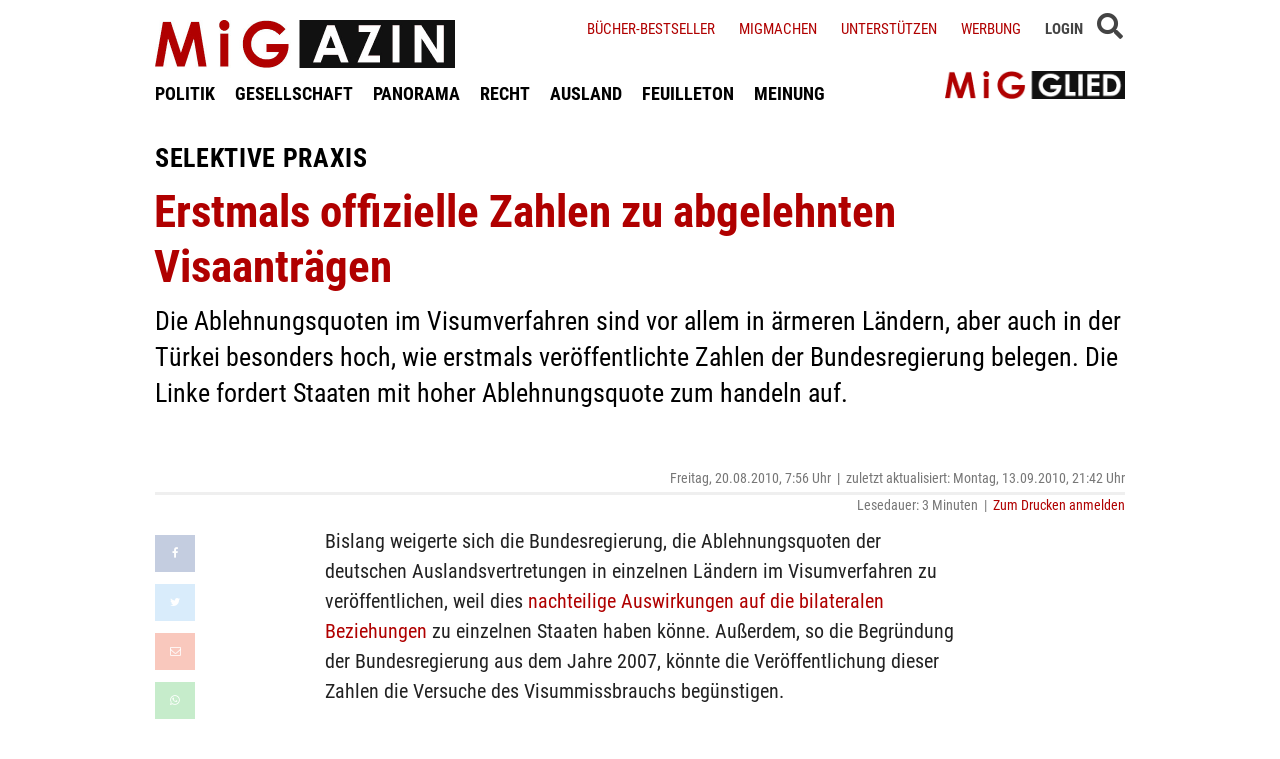

--- FILE ---
content_type: text/html; charset=UTF-8
request_url: https://www.migazin.de/2010/08/20/erstmals-offizielle-zahlen-fur-rigide-visumpraxis/
body_size: 11513
content:
<!DOCTYPE html><html lang="de"><head><meta http-equiv="Content-Type" content="text/html; charset=UTF-8" /><link rel="stylesheet" id="ao_optimized_gfonts" href="https://fonts.googleapis.com/css?family=Abril+FatFace%3A400%2C400i%2C700%2C700i%7CAlegreya%3A400%2C400i%2C700%2C700i%7CAlegreya+Sans%3A400%2C400i%2C700%2C700i%7CAmatic+SC%3A400%2C400i%2C700%2C700i%7CAnonymous+Pro%3A400%2C400i%2C700%2C700i%7CArchitects+Daughter%3A400%2C400i%2C700%2C700i%7CArchivo%3A400%2C400i%2C700%2C700i%7CArchivo+Narrow%3A400%2C400i%2C700%2C700i%7CAsap%3A400%2C400i%2C700%2C700i%7CBarlow%3A400%2C400i%2C700%2C700i%7CBioRhyme%3A400%2C400i%2C700%2C700i%7CBonbon%3A400%2C400i%2C700%2C700i%7CCabin%3A400%2C400i%2C700%2C700i%7CCairo%3A400%2C400i%2C700%2C700i%7CCardo%3A400%2C400i%2C700%2C700i%7CChivo%3A400%2C400i%2C700%2C700i%7CConcert+One%3A400%2C400i%2C700%2C700i%7CCormorant%3A400%2C400i%2C700%2C700i%7CCrimson+Text%3A400%2C400i%2C700%2C700i%7CEczar%3A400%2C400i%2C700%2C700i%7CExo+2%3A400%2C400i%2C700%2C700i%7CFira+Sans%3A400%2C400i%2C700%2C700i%7CFjalla+One%3A400%2C400i%2C700%2C700i%7CFrank+Ruhl+Libre%3A400%2C400i%2C700%2C700i%7CGreat+Vibes%3A400%2C400i%2C700%2C700i%7CHeebo%3A400%2C400i%2C700%2C700i%7CIBM+Plex%3A400%2C400i%2C700%2C700i%7CInconsolata%3A400%2C400i%2C700%2C700i%7CIndie+Flower%3A400%2C400i%2C700%2C700i%7CInknut+Antiqua%3A400%2C400i%2C700%2C700i%7CInter%3A400%2C400i%2C700%2C700i%7CKarla%3A400%2C400i%2C700%2C700i%7CLibre+Baskerville%3A400%2C400i%2C700%2C700i%7CLibre+Franklin%3A400%2C400i%2C700%2C700i%7CMontserrat%3A400%2C400i%2C700%2C700i%7CNeuton%3A400%2C400i%2C700%2C700i%7CNotable%3A400%2C400i%2C700%2C700i%7CNothing+You+Could+Do%3A400%2C400i%2C700%2C700i%7CNoto+Sans%3A400%2C400i%2C700%2C700i%7CNunito%3A400%2C400i%2C700%2C700i%7COld+Standard+TT%3A400%2C400i%2C700%2C700i%7COxygen%3A400%2C400i%2C700%2C700i%7CPacifico%3A400%2C400i%2C700%2C700i%7CPoppins%3A400%2C400i%2C700%2C700i%7CProza+Libre%3A400%2C400i%2C700%2C700i%7CPT+Sans%3A400%2C400i%2C700%2C700i%7CPT+Serif%3A400%2C400i%2C700%2C700i%7CRakkas%3A400%2C400i%2C700%2C700i%7CReenie+Beanie%3A400%2C400i%2C700%2C700i%7CRoboto+Slab%3A400%2C400i%2C700%2C700i%7CRopa+Sans%3A400%2C400i%2C700%2C700i%7CRubik%3A400%2C400i%2C700%2C700i%7CShadows+Into+Light%3A400%2C400i%2C700%2C700i%7CSpace+Mono%3A400%2C400i%2C700%2C700i%7CSpectral%3A400%2C400i%2C700%2C700i%7CSue+Ellen+Francisco%3A400%2C400i%2C700%2C700i%7CTitillium+Web%3A400%2C400i%2C700%2C700i%7CUbuntu%3A400%2C400i%2C700%2C700i%7CVarela%3A400%2C400i%2C700%2C700i%7CVollkorn%3A400%2C400i%2C700%2C700i%7CWork+Sans%3A400%2C400i%2C700%2C700i%7CYatra+One%3A400%2C400i%2C700%2C700i&amp;display=swap"><link media="screen" href="https://www.migazin.de/wp-content/cache/autoptimize/css/autoptimize_66d953b6ca6778b273c0daafe092c99d.css" rel="stylesheet"><link media="screen and (max-width: 970px)" href="https://www.migazin.de/wp-content/cache/autoptimize/css/autoptimize_81978522b667499730230bee13c1badc.css" rel="stylesheet"><link media="all" href="https://www.migazin.de/wp-content/cache/autoptimize/css/autoptimize_3030c768d9aac972d30f59a5061f0028.css" rel="stylesheet"><title>Selektive Praxis - Erstmals offizielle Zahlen zu abgelehnten Visaanträgen</title><meta name="description" content="Die Ablehnungsquoten im Visumverfahren sind vor allem in ärmeren Ländern, aber auch in der Türkei besonders hoch, wie erstmals ..." /><meta name="robots" content="index, follow, noarchive" /><link rel="canonical" href="https://www.migazin.de/2010/08/20/erstmals-offizielle-zahlen-fur-rigide-visumpraxis/" /><meta property="og:type" content="article"><meta property="og:url" content="https://www.migazin.de/2010/08/20/erstmals-offizielle-zahlen-fur-rigide-visumpraxis/"><meta property="article:published_time" content="2010-08-20T07:56:44+02:00"><meta property="og:title" content="Selektive Praxis - Erstmals offizielle Zahlen zu abgelehnten Visaanträgen"><meta property="og:description" content="Die Ablehnungsquoten im Visumverfahren sind vor allem in ärmeren Ländern, aber auch in der Türkei besonders hoch, wie erstmals ..."><meta property="og:image" content="https://www.migazin.de/wp-content/uploads/2020/05/steady_abo_werbung_800x450_V2.jpg"><meta name="twitter:card" content="summary"><meta name="twitter:site" content="MiGAZIN"><meta name="twitter:title" content="Selektive Praxis - Erstmals offizielle Zahlen zu abgelehnten Visaanträgen"><meta name="twitter:description" content="Die Ablehnungsquoten im Visumverfahren sind vor allem in ärmeren Ländern, aber auch in der Türkei besonders hoch, wie erstmals ..."><meta name="viewport" content="width=device-width, initial-scale=1"><link rel="shortcut icon" type="image/x-icon" href="https://www.migazin.de/wp-content/themes/migazin/favicon.ico" /><link rel="stylesheet" href="https://use.typekit.net/fvq5ryc.css"><link rel="stylesheet" href="https://use.fontawesome.com/releases/v5.7.2/css/all.css" integrity="sha384-fnmOCqbTlWIlj8LyTjo7mOUStjsKC4pOpQbqyi7RrhN7udi9RwhKkMHpvLbHG9Sr" crossorigin="anonymous"> <script src="https://code.jquery.com/jquery-latest.min.js"></script> <link rel="apple-touch-icon" sizes="57x57" href="/apple-icon-57x57.png"><link rel="apple-touch-icon" sizes="60x60" href="/apple-icon-60x60.png"><link rel="apple-touch-icon" sizes="72x72" href="/apple-icon-72x72.png"><link rel="apple-touch-icon" sizes="76x76" href="/apple-icon-76x76.png"><link rel="apple-touch-icon" sizes="114x114" href="/apple-icon-114x114.png"><link rel="apple-touch-icon" sizes="120x120" href="/apple-icon-120x120.png"><link rel="apple-touch-icon" sizes="144x144" href="/apple-icon-144x144.png"><link rel="apple-touch-icon" sizes="152x152" href="/apple-icon-152x152.png"><link rel="apple-touch-icon" sizes="180x180" href="/apple-icon-180x180.png"><link rel="icon" type="image/png" sizes="192x192"  href="/android-icon-192x192.png"><link rel="icon" type="image/png" sizes="32x32" href="/favicon-32x32.png"><link rel="icon" type="image/png" sizes="96x96" href="/favicon-96x96.png"><link rel="icon" type="image/png" sizes="16x16" href="/favicon-16x16.png"><link rel="manifest" href="/manifest.json"><meta name="msapplication-TileColor" content="#ffffff"><meta name="msapplication-TileImage" content="/ms-icon-144x144.png"><meta name="theme-color" content="#ffffff"><link rel="pingback" href="https://www.migazin.de/xmlrpc.php" /><link href='https://fonts.gstatic.com' crossorigin='anonymous' rel='preconnect' /><link rel="alternate" type="application/rss+xml" title="MiGAZIN &raquo; Erstmals offizielle Zahlen zu abgelehnten Visaanträgen-Kommentar-Feed" href="https://www.migazin.de/2010/08/20/erstmals-offizielle-zahlen-fur-rigide-visumpraxis/feed/" /> <script type="text/javascript" id="jquery-core-js-extra">var theme_data = {"themeLogo":""};</script> <script type="text/javascript" src="https://www.migazin.de/wp-includes/js/jquery/jquery.min.js" id="jquery-core-js"></script> <script type="text/javascript" id="quotescollection-js-extra">var quotescollectionAjax = {"ajaxUrl":"https:\/\/www.migazin.de\/wp-admin\/admin-ajax.php","nonce":"0bf6bf46d4","nextQuote":"Next quote \u00bb","loading":"Loading...","error":"Error getting quote","autoRefreshMax":"20","autoRefreshCount":"0"};</script> <script type="text/javascript" id="ssbs-nonce-js-after">var sss_nonce_frontend = "08bd5ab527"</script> <link rel="https://api.w.org/" href="https://www.migazin.de/wp-json/" /><link rel="alternate" title="JSON" type="application/json" href="https://www.migazin.de/wp-json/wp/v2/posts/20893" /><link rel="EditURI" type="application/rsd+xml" title="RSD" href="https://www.migazin.de/xmlrpc.php?rsd" /><meta name="generator" content="WordPress 6.8.3" /><link rel='shortlink' href='https://www.migazin.de/?p=20893' /><link rel="alternate" title="oEmbed (JSON)" type="application/json+oembed" href="https://www.migazin.de/wp-json/oembed/1.0/embed?url=https%3A%2F%2Fwww.migazin.de%2F2010%2F08%2F20%2Ferstmals-offizielle-zahlen-fur-rigide-visumpraxis%2F" /><link rel="alternate" title="oEmbed (XML)" type="text/xml+oembed" href="https://www.migazin.de/wp-json/oembed/1.0/embed?url=https%3A%2F%2Fwww.migazin.de%2F2010%2F08%2F20%2Ferstmals-offizielle-zahlen-fur-rigide-visumpraxis%2F&#038;format=xml" />  <script type="text/javascript" src="https://steadyhq.com/widget_loader/bb8d5856-02da-44b7-b871-d3a77d8449f6"></script>    <script async src="https://www.googletagmanager.com/gtag/js?id=G-JJNSQHWRZR"></script> <script>window.dataLayer = window.dataLayer || [];
  function gtag(){dataLayer.push(arguments);}
  gtag('js', new Date());

  gtag('config', 'G-JJNSQHWRZR');</script> </head><body class="wp-singular post-template-default single single-post postid-20893 single-format-standard wp-theme-migazin" data-site-url="https://www.migazin.de"><div id="header"><div class="header_wrapper"><nav id="navigation_bar"> <a href="https://www.migazin.de" class="logo"> <img src="https://www.migazin.de/wp-content/themes/migazin/images/migazin_logo.jpg" alt="MiGAZIN - Migration und Integration in Deutschland - Logo" title="MiGAZIN - Migration und Integration in Deutschland" /> </a><div class="menu-main_menu-container"><ul id="menu-main_menu" class="menu"><li id="menu-item-101804" class="menu-item menu-item-type-taxonomy menu-item-object-category current-post-ancestor current-menu-parent current-post-parent menu-item-101804"><a href="https://www.migazin.de/category/politik/">POLITIK</a></li><li id="menu-item-101811" class="menu-item menu-item-type-taxonomy menu-item-object-category menu-item-101811"><a href="https://www.migazin.de/category/gesellschaft/">GESELLSCHAFT</a></li><li id="menu-item-101815" class="menu-item menu-item-type-taxonomy menu-item-object-category menu-item-has-children menu-item-101815"><a href="https://www.migazin.de/category/panorama/">PANORAMA</a><ul class="sub-menu"><li id="menu-item-101812" class="menu-item menu-item-type-taxonomy menu-item-object-category menu-item-101812"><a href="https://www.migazin.de/category/wirtschaft/">WIRTSCHAFT</a></li></ul></li><li id="menu-item-101816" class="menu-item menu-item-type-taxonomy menu-item-object-category menu-item-101816"><a href="https://www.migazin.de/category/panorama/recht/">RECHT</a></li><li id="menu-item-101810" class="menu-item menu-item-type-taxonomy menu-item-object-category menu-item-101810"><a href="https://www.migazin.de/category/ausland/">AUSLAND</a></li><li id="menu-item-101813" class="menu-item menu-item-type-taxonomy menu-item-object-category menu-item-has-children menu-item-101813"><a href="https://www.migazin.de/category/feuilleton/">FEUILLETON</a><ul class="sub-menu"><li id="menu-item-101814" class="menu-item menu-item-type-taxonomy menu-item-object-category menu-item-101814"><a href="https://www.migazin.de/category/feuilleton/rezension/">REZENSION</a></li></ul></li><li id="menu-item-101817" class="menu-item menu-item-type-taxonomy menu-item-object-category menu-item-101817"><a href="https://www.migazin.de/category/meinung/">MEINUNG</a></li></ul></div></nav> <span class="fa fa-bars smartphone_nav"></span><div class="search_wrapper"><div class="search_box"> <span class="fa fa-search" title="SUCHE"><div class="close_overlay"></div> </span></div> <span class="fa fa-bars desktop_nav" title="MENÜ"><div class="close_overlay"></div> </span></div><form method="get" id="searchform" name="searchform" action="/index.php" onSubmit="return uberprufung_nach_code_eingaben()"> <input type="text" value="" placeholder="Suchbegriff eingeben..." onfocus="if(this.value == this.defaultValue) this.value = '';" name="s" id="s"  /></form><div class="header_right"><div class="textwidget custom-html-widget"><a href="https://www.migazin.de/buecher-bestseller/">Bücher-Bestseller</a> <a href="https://www.migazin.de/migmachen/">Migmachen</a> <a href="https://www.migazin.de/unterstutzen/">Unterstützen</a> <a href="https://www.migazin.de/werbung/">Werbung</a> <span> <script type="steady-switch" data-when="subscription"><style type="text/css">.sub_logout { display: inline-block !important; }</style></script> </span> <span> <script type="steady-switch" data-when="no-subscription"><style type="text/css">.sub_login { display: inline-block !important; }</style></script> </span> <span class="steady_manually_login sub_login" style="display: none;">LOGIN</span> <span class="steady_manually_login sub_logout" style="display: none;">LOGOUT</span></div></div> <a href="https://steadyhq.com/de/migazin/" target="_blank" class="plus_abo"> <img src="https://www.migazin.de/wp-content/themes/migazin/images/steady_migglied_logo.png" alt="Unterstütze MiGAZIN. Werde MiGGLIED!" title="Unterstütze MiGAZIN. Werde MiGGLIED!" /> </a> <script type="steady-switch" data-when="subscription"><style type="text/css">.g-1, .g-3, .g-4, .g-5, .g-6, .g-7, .g-8, .g-9, .g-10, .g-11, .g-12, .g-13, .a-52, .a-55, .a-54 { display: none; }</style></script> </div></div><div id="content"><div class="article"><p class="kicker">Selektive Praxis</p><h1 class="headline red">Erstmals offizielle Zahlen zu abgelehnten Visaanträgen</h1><p class="excerpt">Die Ablehnungsquoten im Visumverfahren sind vor allem in ärmeren Ländern, aber auch in der Türkei besonders hoch, wie erstmals veröffentlichte Zahlen der Bundesregierung belegen. Die Linke fordert Staaten mit hoher Ablehnungsquote zum handeln auf.</p><p class="publish_infos"> <span class="autor"></span> <span class="date">Freitag, 20.08.2010, 7:56 Uhr<span class='pipe'>|</span>zuletzt aktualisiert: Montag, 13.09.2010, 21:42 Uhr</span> <span class="lesedauer"> Lesedauer: 3 Minuten&nbsp; | &nbsp; <script type="steady-switch" data-when="subscription"><a href="https://www.migazin.de/2010/08/20/erstmals-offizielle-zahlen-fur-rigide-visumpraxis/print/" title="Drucken" rel="nofollow">Drucken</a></script> <script type="steady-switch" data-when="no-subscription"><a href="https://steadyhq.com/de/log_in" rel="noopener" target="_blank">Zum Drucken anmelden</a></script> </span></p><div class="line"></div><div class="prev_wrapper"><div class="social_media_buttons"><div data-animation="no-animation" data-icons-animation="no-animation" data-overlay="" data-change-size="" data-button-size="0.7" style="font-size:0.7em!important;display:none;" class="supsystic-social-sharing supsystic-social-sharing-package-flat supsystic-social-sharing-content supsystic-social-sharing-content-align-left" data-text=""><a data-networks="[]" class="social-sharing-button sharer-flat sharer-flat-4 counter-standard without-counter facebook" target="_blank" title="Facebook" href="http://www.facebook.com/sharer.php?u=https%3A%2F%2Fwww.migazin.de%2F2010%2F08%2F20%2Ferstmals-offizielle-zahlen-fur-rigide-visumpraxis%2F" data-main-href="http://www.facebook.com/sharer.php?u={url}" data-nid="1" data-name="" data-pid="4" data-post-id="20893" data-url="https://www.migazin.de/wp-admin/admin-ajax.php" rel="nofollow" data-mailto=""><i class="fa-ssbs fa-ssbs-fw fa-ssbs-facebook"></i><div class="counter-wrap standard"><span class="counter">0</span></div></a><a data-networks="[]" class="social-sharing-button sharer-flat sharer-flat-4 counter-standard without-counter twitter" target="_blank" title="Twitter" href="https://twitter.com/share?url=https%3A%2F%2Fwww.migazin.de%2F2010%2F08%2F20%2Ferstmals-offizielle-zahlen-fur-rigide-visumpraxis%2F&text=Erstmals+offizielle+Zahlen+zu+abgelehnten+Visaantr%C3%A4gen" data-main-href="https://twitter.com/share?url={url}&text={title}" data-nid="2" data-name="" data-pid="4" data-post-id="20893" data-url="https://www.migazin.de/wp-admin/admin-ajax.php" rel="nofollow" data-mailto=""><i class="fa-ssbs fa-ssbs-fw fa-ssbs-twitter"></i><div class="counter-wrap standard"><span class="counter">0</span></div></a><a data-networks="[]" class="social-sharing-button sharer-flat sharer-flat-4 counter-standard without-counter mail" target="_blank" title="Mail" href="#" data-main-href="#" data-nid="16" data-name="" data-pid="4" data-post-id="20893" data-url="https://www.migazin.de/wp-admin/admin-ajax.php" rel="nofollow" data-mailto=""><i class="fa-ssbs fa-ssbs-fw fa-ssbs-envelope-o"></i><div class="counter-wrap standard"><span class="counter">0</span></div></a><a data-networks="[]" class="social-sharing-button sharer-flat sharer-flat-4 counter-standard without-counter whatsapp" target="_blank" title="WhatsApp" href="https://web.whatsapp.com/send?text=https%3A%2F%2Fwww.migazin.de%2F2010%2F08%2F20%2Ferstmals-offizielle-zahlen-fur-rigide-visumpraxis%2F" data-main-href="https://web.whatsapp.com/send?text={url}" data-nid="18" data-name="" data-pid="4" data-post-id="20893" data-url="https://www.migazin.de/wp-admin/admin-ajax.php" rel="nofollow" data-mailto=""><i class="fa-ssbs fa-ssbs-fw fa-ssbs-whatsapp"></i><div class="counter-wrap standard"><span class="counter">0</span></div></a></div></div><div class="prev_post_icon"> <a href="https://www.migazin.de/2010/08/16/aygul-ozkan-uberrascht/" data-title-char-length="34"> <span class="stitel">Wahlrecht</span> &nbsp; Aygül Özkan überrascht </a></div></div><div class="next_wrapper"> <a class="next_post_link" href="https://www.migazin.de/2010/08/23/optionszwang-im-staatsangehorigkeitsrecht-abschaffen/" data-title-char-length="81"> <span class="stitel">Doppelte Staatsbürgerschaft</span> &nbsp; Optionszwang im Staatsangehörigkeitsrecht abschaffen </a><div class="next_post_icon"> <a href="https://www.migazin.de/2010/08/23/optionszwang-im-staatsangehorigkeitsrecht-abschaffen/" data-title-char-length="81"> <span class="stitel">Doppelte Staatsbürgerschaft</span> &nbsp; Optionszwang im Staatsangehörigkeitsrecht abschaffen </a></div></div><div class="main"><p>Bislang weigerte sich die Bundesregierung, die Ablehnungsquoten der deutschen Auslandsvertretungen in einzelnen Ländern im Visumverfahren zu veröffentlichen, weil dies <a title="Bundestag" href="http://dipbt.bundestag.de/dip21/btd/16/055/1605546.pdf" target="_blank">nachteilige Auswirkungen auf die bilateralen Beziehungen</a> zu einzelnen Staaten haben könne. Außerdem, so die Begründung der Bundesregierung aus dem Jahre 2007, könnte die Veröffentlichung dieser Zahlen die Versuche des Visummissbrauchs begünstigen.<div class="g g-1"><div class="g-single a-16"><div style="margin:5px 0 10px 0;"><script async src="https://pagead2.googlesyndication.com/pagead/js/adsbygoogle.js"></script>  <ins class="adsbygoogle"
 style="display:block"
 data-ad-client="ca-pub-0766627953583319"
 data-ad-slot="7081795745"
 data-ad-format="auto"
 data-full-width-responsive="true"></ins> <script>(adsbygoogle = window.adsbygoogle || []).push({});</script></div></div></div><p>Auf erneute und nachdrückliche Nachfrage der Linkspartei geht nun aus der vorliegenden <a title="Bundestag" href="http://dipbt.bundestag.de/dip21/btd/17/022/1702277.pdf" target="_blank">Antwort der Bundesregierung</a> hervor, dass die weltweite Ablehnungsquote im Visumverfahren von 6 Prozent im Jahr 2000 auf etwa 10 Prozent im Jahr 2009 gestiegen ist. Dies klingt nicht besonders hoch. Betrachtet man jedoch die einzelnen Länder, sieht es anders aus.<div class="g g-13"><div class="g-single a-66">___STEADY_PAYWALL___</div></div><p><strong>Hohe Ablehnungsquoten in der Türkei</strong><br /> Bemerkenswert ist etwa die doppelt so hohe Ablehnungsquote in der Türkei (20%), was 25.210 Visumablehnungen im Jahr 2009 entspricht. Während die Auslandsvertretungen in Istanbul und Izmir fast durchschnittliche Werte aufwiesen, war die Ablehnungsquote in Ankara mit 28 Prozent besonders hoch &#8211; hier sprechen, geografisch bedingt, vermutlich überdurchschnittlich viele ärmere Menschen vor.<p>Die hohe Ablehnungsquote in der Türkei ist auch deshalb bemerkenswert, weil in der juristischen Fachliteratur mehrheitlich davon ausgegangen wird, dass infolge der Rechtsprechung des Europäischen Gerichtshofs türkische Staatsangehörige jedenfalls zu touristischen Zwecken wegen des EU-Assoziierungsabkommens gar kein Visum benötigen und visumfrei einreisen können müssten (<a title="MiGAZIN" href="https://www.migazin.de/tag/dossier-visumsfreiheit-fur-turken/" target="_blank">wir berichteten</a>).<div class="g g-2"><div class="g-single a-36"><div class="related_articles_box"><div class="related_article_title">Siehe auch</div><div class="crp_related crp_related_shortcode  "><ul><li><a href="https://www.migazin.de/2011/07/18/visum-je-armer-das-land-desto-hoher-die-ablehnungsquote/"    ><noscript><img decoding="async"  width="80" height="45"  src="https://www.migazin.de/wp-content/uploads/2011/07/grafik_visumerteilungen_2010_klein.png" class="crp_thumb crp_correctfirst" alt="Je ärmer das Land, desto höher die Ablehnungsquote" title="Je ärmer das Land, desto höher die Ablehnungsquote" /></noscript><img decoding="async"  width="80" height="45"  src='data:image/svg+xml,%3Csvg%20xmlns=%22http://www.w3.org/2000/svg%22%20viewBox=%220%200%2080%2045%22%3E%3C/svg%3E' data-src="https://www.migazin.de/wp-content/uploads/2011/07/grafik_visumerteilungen_2010_klein.png" class="lazyload crp_thumb crp_correctfirst" alt="Je ärmer das Land, desto höher die Ablehnungsquote" title="Je ärmer das Land, desto höher die Ablehnungsquote" /><span class="crp_title"><h3><span class="kicker">Visumserteilungen 2010</span> <span class='crp_title_h3'>Je ärmer das Land, desto höher die Ablehnungsquote</span></h3></span></a></li><li><a href="https://www.migazin.de/2015/05/15/gegen-den-trend-russen-stellen-deutlich-weniger-visaantraege/"    ><noscript><img decoding="async"  width="80" height="45"  src="https://www.migazin.de/wp-content/uploads/2015/05/visum_reisepass_stempel-160x73.jpg" class="crp_thumb crp_featured" alt="Russen stellen deutlich weniger Visaanträge" title="Russen stellen deutlich weniger Visaanträge" /></noscript><img decoding="async"  width="80" height="45"  src='data:image/svg+xml,%3Csvg%20xmlns=%22http://www.w3.org/2000/svg%22%20viewBox=%220%200%2080%2045%22%3E%3C/svg%3E' data-src="https://www.migazin.de/wp-content/uploads/2015/05/visum_reisepass_stempel-160x73.jpg" class="lazyload crp_thumb crp_featured" alt="Russen stellen deutlich weniger Visaanträge" title="Russen stellen deutlich weniger Visaanträge" /><span class="crp_title"><h3><span class="kicker">Gegen den Trend</span> <span class='crp_title_h3'>Russen stellen deutlich weniger Visaanträge</span></h3></span></a></li></ul><div class="crp_clear"></div></div></div></div></div><p><strong>Afrikanische Länder besonders betroffen</strong><br /> Die Antwort der Bundesregierung belegt weiterhin erstmalig, was vielen Beratungsstellen und Praktikern in allgemeiner Form bereits bekannt war: Visumablehnungen kommen insbesondere in Bezug auf afrikanische Staaten sehr viel häufiger vor. Die Ablehnungsquoten betrugen 2009 beispielhaft: Guinea 54 %, Kongo 44 %, Senegal 41 %, Ghana 37 %, Kamerun 36 %, Nigeria 34%.<p>Die migrationspolitische Sprecherin der Linksfraktion, Sevim Dagdelen, forder in einer schriftlichen Stellungnahme Staaten mit hoher Ablehnungsquote auf, „diese willkürliche Praxis gegenüber ihren Staatsangehörigen ernsthaft“ zu hinterfragen. <span class="kategorien"> Politik </span><p class="post-nav-links">Seiten: <span class="post-page-numbers current" aria-current="page">1</span> <a href="https://www.migazin.de/2010/08/20/erstmals-offizielle-zahlen-fur-rigide-visumpraxis/2/" class="post-page-numbers">2</a></p></div><div class="main_extra"> <a href="https://www.migazin.de" class="back_to_home">Zurück zur Startseite</a> <script type="steady-switch" data-when="subscription"><style type="text/css">.abo_box { display: none; }</style></script> <div class="abo_box migletter"> <span class="headline"><span class="red">MiG</span>LETTER</span> <span class="more_infos"><a href="https://www.migazin.de/newsletter/" target="_blank">(mehr Informationen)</a></span><div class="
 mailpoet_form_popup_overlay
 "></div><div
 id="mailpoet_form_3"
 class="
 mailpoet_form
 mailpoet_form_php
 mailpoet_form_position_
 mailpoet_form_animation_
 "
 ><form
 target="_self"
 method="post"
 action="https://www.migazin.de/wp-admin/admin-post.php?action=mailpoet_subscription_form"
 class="mailpoet_form mailpoet_form_form mailpoet_form_php"
 novalidate
 data-delay=""
 data-exit-intent-enabled=""
 data-font-family=""
 data-cookie-expiration-time=""
 > <input type="hidden" name="data[form_id]" value="3" /> <input type="hidden" name="token" value="d40b0f8d3d" /> <input type="hidden" name="api_version" value="v1" /> <input type="hidden" name="endpoint" value="subscribers" /> <input type="hidden" name="mailpoet_method" value="subscribe" /> <label class="mailpoet_hp_email_label" style="display: none !important;">Bitte dieses Feld leer lassen<input type="email" name="data[email]"/></label><div class="mailpoet_paragraph " ><p class="info_txt">Verpasse nichts mehr. Bestelle jetzt den kostenlosen MiGAZIN-Newsletter:</p></div><div class="mailpoet_paragraph "><input type="email" autocomplete="email" class="mailpoet_text" id="form_email_3" name="data[form_field_MGQ2Y2Y4MDYwMGNlX2VtYWls]" title="E-Mail" value="" style="padding:5px;margin: 0 auto 0 0;" data-automation-id="form_email"  placeholder="E-Mail *" aria-label="E-Mail *" data-parsley-errors-container=".mailpoet_error_1qqlz" data-parsley-required="true" required aria-required="true" data-parsley-minlength="6" data-parsley-maxlength="150" data-parsley-type-message="Dieser Wert sollte eine gültige E-Mail-Adresse sein." data-parsley-required-message="Dieses Feld wird benötigt."/><span class="mailpoet_error_1qqlz"></span></div><div class="mailpoet_paragraph "><input type="text" autocomplete="given-name" class="mailpoet_text" id="form_first_name_3" name="data[form_field_YWE1MDE2NDcyZDI2X2ZpcnN0X25hbWU=]" title="Vorname (optional)" value="" style="padding:5px;margin: 0 auto 0 0;" data-automation-id="form_first_name"  placeholder="Vorname (optional)" aria-label="Vorname (optional)" data-parsley-errors-container=".mailpoet_error_wxckq" data-parsley-names='[&quot;Bitte gib einen gültigen Namen an.&quot;,&quot;Adressen in Namen sind nicht erlaubt, bitte füge stattdessen deinen Namen hinzu.&quot;]'/><span class="mailpoet_error_wxckq"></span></div><div class="mailpoet_paragraph "><input type="text" autocomplete="family-name" class="mailpoet_text" id="form_last_name_3" name="data[form_field_NTdlOWJkOTk2MDQ5X2xhc3RfbmFtZQ==]" title="Name (optional)" value="" style="padding:5px;margin: 0 auto 0 0;" data-automation-id="form_last_name"  placeholder="Name (optional)" aria-label="Name (optional)" data-parsley-errors-container=".mailpoet_error_b1wa1" data-parsley-names='[&quot;Bitte gib einen gültigen Namen an.&quot;,&quot;Adressen in Namen sind nicht erlaubt, bitte füge stattdessen deinen Namen hinzu.&quot;]'/><span class="mailpoet_error_b1wa1"></span></div><div class="mailpoet_paragraph "><input type="submit" class="mailpoet_submit" value="Bestellen" data-automation-id="subscribe-submit-button" style="padding:5px;margin: 0 auto 0 0;border-color:transparent;" /><span class="mailpoet_form_loading"><span class="mailpoet_bounce1"></span><span class="mailpoet_bounce2"></span><span class="mailpoet_bounce3"></span></span></div><div class="mailpoet_message"><p class="mailpoet_validate_success"
 style="display:none;"
 >Prüfe deinen Posteingang oder Spam-Ordner, um dein Abonnement zu bestätigen.</p><p class="mailpoet_validate_error"
 style="display:none;"
 ></p></div></form></div></div><div class="abo_box abonnieren"> <span class="headline">UNTERSTÜTZE <span class="red">MiG</span>AZIN!</span> <span class="more_infos"><a href="https://steadyhq.com/de/migazin/" target="_blank">(mehr Informationen)</a></span><p>Wir informieren täglich über das Wichtigste zu Migration, Integration und Rassismus. Dafür wurde MiGAZIN mit dem <a href="https://www.grimme-online-award.de/archiv/2012/preistraeger/p/d/migazin/" rel="noopener" target="_blank">Grimme Online Award</a> ausgezeichnet. Unterstüzte diese Arbeit und verpasse nichts mehr: <strong><a href="https://steadyhq.com/de/migazin/" rel="noopener" target="_blank">Werde jetzt Mitglied.</a></strong></p> <a href="https://steadyhq.com/de/migazin/" target="_blank" class="left_btn" title="Weitere Infos"><strong>MiGGLIED WERDEN</strong></a> <a class="steady-login-button" data-size="large" data-language="german" style="display: none;"></a></div><div class="g g-12"><div class="g-single a-62"><span style="font-size:18px;">Auch interessant<span><div style="margin-bottom:30px;"><script async src="https://pagead2.googlesyndication.com/pagead/js/adsbygoogle.js"></script> <ins class="adsbygoogle"
 style="display:block"
 data-ad-format="autorelaxed"
 data-ad-client="ca-pub-0766627953583319"
 data-ad-slot="5282516967"></ins> <script>(adsbygoogle = window.adsbygoogle || []).push({});</script></div></div></div><div class="meistgelesen_box"> <span class="headline">Meistgelesene Artikel</span><div class="tptn_posts_daily "><ul><li><span class="tptn_after_thumb"><a href="https://www.migazin.de/2025/11/17/asyl-leistungen-thueringen-gefluechtete-null-kinder/"     class="tptn_link"><span class="kicker">Asyl-Leistungen</span> <span class="tptn_title">Thüringen setzt Geflüchtete auf Null – auch Kinder</span></a></span></li><li><span class="tptn_after_thumb"><a href="https://www.migazin.de/2025/11/17/afghanen-visa-gericht-bamf-zusagen/"     class="tptn_link"><span class="kicker">Brisante Vorwürfe</span> <span class="tptn_title">Afghanen erzwingen Visa vor Gericht – Bamf zieht&hellip;</span></a></span></li><li><span class="tptn_after_thumb"><a href="https://www.migazin.de/2025/11/20/hamas-gefeiert-nach-einbuergerung-berlin-zieht-pass-zurueck/"     class="tptn_link"><span class="kicker">Täuschung</span> <span class="tptn_title">Hamas gefeiert nach Einbürgerung: Berlin zieht Pass zurück</span></a></span></li><li><span class="tptn_after_thumb"><a href="https://www.migazin.de/2025/11/18/exil-syrer-mitsprache-rueckkehr-debatte/"     class="tptn_link"><span class="kicker">Rückkehr-Debatte</span> <span class="tptn_title">Exil-Syrer fordern mehr Mitsprache</span></a></span></li><li><span class="tptn_after_thumb"><a href="https://www.migazin.de/2025/11/19/was-der-wegfall-des-buergergelds-fuer-ukrainische-gefluechtete-bedeutet/"     class="tptn_link"><span class="kicker">Geld, Gesundheit, Arbeit</span> <span class="tptn_title">Was der Wegfall des Bürgergelds für ukrainische&hellip;</span></a></span></li><li><span class="tptn_after_thumb"><a href="https://www.migazin.de/2025/11/19/anhalt-kampagne-migranten-kitas-schattenseite-systems/"     class="tptn_link"><span class="kicker">Sachsen-Anhalt</span> <span class="tptn_title">Kampagne für mehr Migranten in Kitas offenbart&hellip;</span></a></span></li></ul><div class="tptn_clear"></div></div><br /></div><div class="comments_box"><div id="comments"> <script>function checkform_for_comment() {
		
		  if ( document.forms['commentform'].author.value == "" || document.forms['commentform'].author.value == "Name" ) {
			  window.alert("Bitte geben Sie Ihren Namen an.");
			  document.forms['commentform'].author.focus();
			  return false;
		  }		
	
		  if ( document.forms['commentform'].email.value == "" ) {
			  window.alert("Bitte geben Sie eine Email Adresse an.");
			  document.forms['commentform'].email.focus();
			  return false;
		  }
		  
		  if ( document.forms['commentform'].email.value.indexOf("@")== -1 || document.forms['commentform'].email.value.indexOf(".")== -1 ) {
			  window.alert("Bitte geben Sie eine gültige Email Adresse an.");
			  document.forms['commentform'].email.focus();
			  return false;			  
		  }
		  
		  if ( document.forms['commentform'].comment.value == "" ) {
			  window.alert("Bitte geben Sie ein Kommentar ein.");
			  document.forms['commentform'].comment.focus();
			  return false;
		  }	
		  
	}</script> <div id="respond" class="comment-respond abo_box"> <span class="headline"><span class="red">MiG</span>DISKUTIEREN</span> <span class="more_infos">(Bitte die <a href="https://www.migazin.de/netiquette" class="netiquette_link red" target="_blank">Netiquette</a> beachten.)</span> <small><a rel="nofollow" id="cancel-comment-reply-link" href="" style="display:none;font-weight: bold;">Antworten abbrechen</a></small><form action="https://www.migazin.de/wp-comments-post.php" method="post" id="commentform" class="comment-form" onSubmit="return checkform_for_comment()"> <input tabindex="1" type="text" name="author" id="author" class="name" placeholder="Name" onfocus="if(this.value == this.defaultValue) this.value = '';" size="22" /> <input tabindex="2" type="text" name="email" id="email" class="email" placeholder="E-Mail" onfocus="if(this.value == this.defaultValue) this.value = '';" size="22" /><textarea tabindex="3" onfocus="if(this.value == this.defaultValue) this.value = '';" name="comment" id="comment" rows="5" placeholder="Kommentar"></textarea><input tabindex="4" name="submit" type="submit" class="submit_btn" id="submit" value="Kommentar abschicken" /> <input type='hidden' name='comment_parent' id='comment_parent' value='0' /> <input type="hidden" name="comment_post_ID" id="comment_post_ID" value="20893" /><p style="display: none;"><input type="hidden" id="akismet_comment_nonce" name="akismet_comment_nonce" value="23dbc31ee2" /></p><p style="display: none !important;" class="akismet-fields-container" data-prefix="ak_"><label>&#916;<textarea name="ak_hp_textarea" cols="45" rows="8" maxlength="100"></textarea></label><input type="hidden" id="ak_js_1" name="ak_js" value="123"/><script>document.getElementById( "ak_js_1" ).setAttribute( "value", ( new Date() ).getTime() );</script></p></form></div></div></div></div></div><div class="g g-10"><div class="g-single a-46"><div style="margin:10px 0 20px 0;"><script async src="https://pagead2.googlesyndication.com/pagead/js/adsbygoogle.js"></script>  <ins class="adsbygoogle"
 style="display:block"
 data-ad-client="ca-pub-0766627953583319"
 data-ad-slot="1109793072"
 data-ad-format="auto"
 data-full-width-responsive="true"></ins> <script>(adsbygoogle = window.adsbygoogle || []).push({});</script></div></div></div></div><div id="footer"> <i class="fas fa-arrow-up black top_scroller"></i><div class="line"></div><div class="box"><p class="headline"><span class="red">MiG</span>NETIQUETTE</p><p class="info"> Wir legen großen Wert darauf, Diskussionen und Austausch zu fördern. Hierbei legen wir  großen Wert auf die Einhaltung unserer Netiquette. Unser Grundsatz lautet: So wie wir in der realen Welt mit den Menschen um uns umgehen, so sollten wir uns auch im Internet verhalten: höflich und respektvoll. Den vollständigen Wortlaut unserer Netiquette findest du <a href="https://migazin.de/netiquette/">hier</a>.</p></div><div class="box"><p class="headline"><span class="red">MiG</span>MACHEN</p><p class="info"> MiGAZIN lebt von der Vielfalt, von den Erfahrungen und dem Wissen seiner Autoren. Die besten Geschichten schreibt immer noch das Leben. Deshalb wurde 
 MiGMACHEN ins Leben gerufen. Es bietet allen allen Interessierten die Möglichkeit, bei MiGAZIN mitzumachen und es mitzugestalten. <a href="https://www.migazin.de/migmachen/">Weitere Informationen gibt es hier ...</a></p></div><div class="box"><p class="headline"><span class="red">GRIMME</span> Online Award</p><p class="info"> MiGAZIN wurde mit dem Grimme Online Award ausgezeichnet. Begründung der Jury: "Über Migranten und Migration wird in Deutschland viel gesprochen. Vor allem von Deutschen. Im Chor der vielen fehlen aber zumeist die der Migranten. Und genau diese Lücke füllt das MiGAZIN mit qualitativ hochwertigen Texten und verständlicher Berichterstattung." <a href="https://www.grimme-online-award.de/archiv/2012/preistraeger/p/d/migazin/" target="_blank">Weiter...</a></p></div><div class="line clear"></div><div class="copyright_box"> <a href="https://www.migazin.de/category/migblog/">In eigener Sache</a> <span class="pipe">|</span> <a href="https://www.migazin.de/werbung/">Werbung im MiGAZIN</a> <span class="pipe">|</span> <a href="https://www.migazin.de/unterstutzen/">Unterstützen</a> <span class="pipe">|</span> <a href="https://www.migazin.de/netiquette/">Netiquette</a> <span class="pipe">|</span> <a href="https://www.migazin.de/impressum/">Impressum</a> <span class="pipe">|</span> <a href="https://www.migazin.de/disclaimer/">Disclaimer</a><div class="copyright_bottom"> © MiGAZIN 2008-2025<div style="margin-top: 20px"><a class="steady-login-button" data-size="small" data-language="german" style="display: none;"></a></div></div></div> <script>var $steady_js = jQuery.noConflict();    

            $steady_js(document).ready(function($) {    

                var mySteadyElement = $('steady-login-button-0');
                mySteadyElement.css("display","none");
                
                var mySteadyElementOne = $('steady-login-button-1');
                mySteadyElementOne.css("display","none");                

            });</script> </div> <script type="speculationrules">{"prefetch":[{"source":"document","where":{"and":[{"href_matches":"\/*"},{"not":{"href_matches":["\/wp-*.php","\/wp-admin\/*","\/wp-content\/uploads\/*","\/wp-content\/*","\/wp-content\/plugins\/*","\/wp-content\/themes\/migazin\/*","\/*\\?(.+)"]}},{"not":{"selector_matches":"a[rel~=\"nofollow\"]"}},{"not":{"selector_matches":".no-prefetch, .no-prefetch a"}}]},"eagerness":"conservative"}]}</script> <noscript><style>.lazyload{display:none;}</style></noscript><script data-noptimize="1">window.lazySizesConfig=window.lazySizesConfig||{};window.lazySizesConfig.loadMode=1;</script><script async data-noptimize="1" src='https://www.migazin.de/wp-content/plugins/autoptimize/classes/external/js/lazysizes.min.js'></script>  <script type="text/javascript" id="adrotate-clicker-js-extra">var click_object = {"ajax_url":"https:\/\/www.migazin.de\/wp-admin\/admin-ajax.php"};</script> <script type="text/javascript" src="https://www.migazin.de/wp-includes/js/dist/hooks.min.js" id="wp-hooks-js"></script> <script type="text/javascript" src="https://www.migazin.de/wp-includes/js/dist/i18n.min.js" id="wp-i18n-js"></script> <script type="text/javascript" id="wp-i18n-js-after">wp.i18n.setLocaleData( { 'text direction\u0004ltr': [ 'ltr' ] } );</script> <script type="text/javascript" id="contact-form-7-js-translations">( function( domain, translations ) {
	var localeData = translations.locale_data[ domain ] || translations.locale_data.messages;
	localeData[""].domain = domain;
	wp.i18n.setLocaleData( localeData, domain );
} )( "contact-form-7", {"translation-revision-date":"2025-09-28 13:56:19+0000","generator":"GlotPress\/4.0.1","domain":"messages","locale_data":{"messages":{"":{"domain":"messages","plural-forms":"nplurals=2; plural=n != 1;","lang":"de"},"This contact form is placed in the wrong place.":["Dieses Kontaktformular wurde an der falschen Stelle platziert."],"Error:":["Fehler:"]}},"comment":{"reference":"includes\/js\/index.js"}} );</script> <script type="text/javascript" id="contact-form-7-js-before">var wpcf7 = {
    "api": {
        "root": "https:\/\/www.migazin.de\/wp-json\/",
        "namespace": "contact-form-7\/v1"
    },
    "cached": 1
};</script> <script type="text/javascript" id="tptn_tracker-js-extra">var ajax_tptn_tracker = {"ajax_url":"https:\/\/www.migazin.de\/","top_ten_id":"20893","top_ten_blog_id":"1","activate_counter":"11","top_ten_debug":"0","tptn_rnd":"473015580"};</script> <script type="text/javascript" id="wp-polls-js-extra">var pollsL10n = {"ajax_url":"https:\/\/www.migazin.de\/wp-admin\/admin-ajax.php","text_wait":"Deine letzte Anfrage ist noch in Bearbeitung. Bitte warte einen Moment\u00a0\u2026","text_valid":"Bitte w\u00e4hle eine g\u00fcltige Umfrageantwort.","text_multiple":"Maximal zul\u00e4ssige Anzahl an Auswahlm\u00f6glichkeiten: ","show_loading":"1","show_fading":"1"};</script> <script type="text/javascript" src="https://www.google.com/recaptcha/api.js?render=6LczfsoUAAAAACEExlQq-trf_uH-rlOaO6kd1Cen&amp;ver=3.0" id="google-recaptcha-js"></script> <script type="text/javascript" src="https://www.migazin.de/wp-includes/js/dist/vendor/wp-polyfill.min.js" id="wp-polyfill-js"></script> <script type="text/javascript" id="wpcf7-recaptcha-js-before">var wpcf7_recaptcha = {
    "sitekey": "6LczfsoUAAAAACEExlQq-trf_uH-rlOaO6kd1Cen",
    "actions": {
        "homepage": "homepage",
        "contactform": "contactform"
    }
};</script> <script type="text/javascript" id="mailpoet_public-js-extra">var MailPoetForm = {"ajax_url":"https:\/\/www.migazin.de\/wp-admin\/admin-ajax.php","is_rtl":"","ajax_common_error_message":"Fehler bei der Ausf\u00fchrung einer Anfrage, bitte sp\u00e4ter erneut versuchen."};</script>    <script async src="https://www.googletagmanager.com/gtag/js?id=UA-6710049-1"></script> <script>window.dataLayer = window.dataLayer || [];
      function gtag(){dataLayer.push(arguments);}
      gtag('js', new Date());

      gtag('config', 'UA-6710049-1');</script> <script defer src="https://www.migazin.de/wp-content/cache/autoptimize/js/autoptimize_cb143e9d2f231d1452e3d274cfd12e0a.js"></script></body></html>

--- FILE ---
content_type: text/html; charset=utf-8
request_url: https://www.google.com/recaptcha/api2/anchor?ar=1&k=6LczfsoUAAAAACEExlQq-trf_uH-rlOaO6kd1Cen&co=aHR0cHM6Ly93d3cubWlnYXppbi5kZTo0NDM.&hl=en&v=TkacYOdEJbdB_JjX802TMer9&size=invisible&anchor-ms=20000&execute-ms=15000&cb=kdmby5bhy5g2
body_size: 45063
content:
<!DOCTYPE HTML><html dir="ltr" lang="en"><head><meta http-equiv="Content-Type" content="text/html; charset=UTF-8">
<meta http-equiv="X-UA-Compatible" content="IE=edge">
<title>reCAPTCHA</title>
<style type="text/css">
/* cyrillic-ext */
@font-face {
  font-family: 'Roboto';
  font-style: normal;
  font-weight: 400;
  src: url(//fonts.gstatic.com/s/roboto/v18/KFOmCnqEu92Fr1Mu72xKKTU1Kvnz.woff2) format('woff2');
  unicode-range: U+0460-052F, U+1C80-1C8A, U+20B4, U+2DE0-2DFF, U+A640-A69F, U+FE2E-FE2F;
}
/* cyrillic */
@font-face {
  font-family: 'Roboto';
  font-style: normal;
  font-weight: 400;
  src: url(//fonts.gstatic.com/s/roboto/v18/KFOmCnqEu92Fr1Mu5mxKKTU1Kvnz.woff2) format('woff2');
  unicode-range: U+0301, U+0400-045F, U+0490-0491, U+04B0-04B1, U+2116;
}
/* greek-ext */
@font-face {
  font-family: 'Roboto';
  font-style: normal;
  font-weight: 400;
  src: url(//fonts.gstatic.com/s/roboto/v18/KFOmCnqEu92Fr1Mu7mxKKTU1Kvnz.woff2) format('woff2');
  unicode-range: U+1F00-1FFF;
}
/* greek */
@font-face {
  font-family: 'Roboto';
  font-style: normal;
  font-weight: 400;
  src: url(//fonts.gstatic.com/s/roboto/v18/KFOmCnqEu92Fr1Mu4WxKKTU1Kvnz.woff2) format('woff2');
  unicode-range: U+0370-0377, U+037A-037F, U+0384-038A, U+038C, U+038E-03A1, U+03A3-03FF;
}
/* vietnamese */
@font-face {
  font-family: 'Roboto';
  font-style: normal;
  font-weight: 400;
  src: url(//fonts.gstatic.com/s/roboto/v18/KFOmCnqEu92Fr1Mu7WxKKTU1Kvnz.woff2) format('woff2');
  unicode-range: U+0102-0103, U+0110-0111, U+0128-0129, U+0168-0169, U+01A0-01A1, U+01AF-01B0, U+0300-0301, U+0303-0304, U+0308-0309, U+0323, U+0329, U+1EA0-1EF9, U+20AB;
}
/* latin-ext */
@font-face {
  font-family: 'Roboto';
  font-style: normal;
  font-weight: 400;
  src: url(//fonts.gstatic.com/s/roboto/v18/KFOmCnqEu92Fr1Mu7GxKKTU1Kvnz.woff2) format('woff2');
  unicode-range: U+0100-02BA, U+02BD-02C5, U+02C7-02CC, U+02CE-02D7, U+02DD-02FF, U+0304, U+0308, U+0329, U+1D00-1DBF, U+1E00-1E9F, U+1EF2-1EFF, U+2020, U+20A0-20AB, U+20AD-20C0, U+2113, U+2C60-2C7F, U+A720-A7FF;
}
/* latin */
@font-face {
  font-family: 'Roboto';
  font-style: normal;
  font-weight: 400;
  src: url(//fonts.gstatic.com/s/roboto/v18/KFOmCnqEu92Fr1Mu4mxKKTU1Kg.woff2) format('woff2');
  unicode-range: U+0000-00FF, U+0131, U+0152-0153, U+02BB-02BC, U+02C6, U+02DA, U+02DC, U+0304, U+0308, U+0329, U+2000-206F, U+20AC, U+2122, U+2191, U+2193, U+2212, U+2215, U+FEFF, U+FFFD;
}
/* cyrillic-ext */
@font-face {
  font-family: 'Roboto';
  font-style: normal;
  font-weight: 500;
  src: url(//fonts.gstatic.com/s/roboto/v18/KFOlCnqEu92Fr1MmEU9fCRc4AMP6lbBP.woff2) format('woff2');
  unicode-range: U+0460-052F, U+1C80-1C8A, U+20B4, U+2DE0-2DFF, U+A640-A69F, U+FE2E-FE2F;
}
/* cyrillic */
@font-face {
  font-family: 'Roboto';
  font-style: normal;
  font-weight: 500;
  src: url(//fonts.gstatic.com/s/roboto/v18/KFOlCnqEu92Fr1MmEU9fABc4AMP6lbBP.woff2) format('woff2');
  unicode-range: U+0301, U+0400-045F, U+0490-0491, U+04B0-04B1, U+2116;
}
/* greek-ext */
@font-face {
  font-family: 'Roboto';
  font-style: normal;
  font-weight: 500;
  src: url(//fonts.gstatic.com/s/roboto/v18/KFOlCnqEu92Fr1MmEU9fCBc4AMP6lbBP.woff2) format('woff2');
  unicode-range: U+1F00-1FFF;
}
/* greek */
@font-face {
  font-family: 'Roboto';
  font-style: normal;
  font-weight: 500;
  src: url(//fonts.gstatic.com/s/roboto/v18/KFOlCnqEu92Fr1MmEU9fBxc4AMP6lbBP.woff2) format('woff2');
  unicode-range: U+0370-0377, U+037A-037F, U+0384-038A, U+038C, U+038E-03A1, U+03A3-03FF;
}
/* vietnamese */
@font-face {
  font-family: 'Roboto';
  font-style: normal;
  font-weight: 500;
  src: url(//fonts.gstatic.com/s/roboto/v18/KFOlCnqEu92Fr1MmEU9fCxc4AMP6lbBP.woff2) format('woff2');
  unicode-range: U+0102-0103, U+0110-0111, U+0128-0129, U+0168-0169, U+01A0-01A1, U+01AF-01B0, U+0300-0301, U+0303-0304, U+0308-0309, U+0323, U+0329, U+1EA0-1EF9, U+20AB;
}
/* latin-ext */
@font-face {
  font-family: 'Roboto';
  font-style: normal;
  font-weight: 500;
  src: url(//fonts.gstatic.com/s/roboto/v18/KFOlCnqEu92Fr1MmEU9fChc4AMP6lbBP.woff2) format('woff2');
  unicode-range: U+0100-02BA, U+02BD-02C5, U+02C7-02CC, U+02CE-02D7, U+02DD-02FF, U+0304, U+0308, U+0329, U+1D00-1DBF, U+1E00-1E9F, U+1EF2-1EFF, U+2020, U+20A0-20AB, U+20AD-20C0, U+2113, U+2C60-2C7F, U+A720-A7FF;
}
/* latin */
@font-face {
  font-family: 'Roboto';
  font-style: normal;
  font-weight: 500;
  src: url(//fonts.gstatic.com/s/roboto/v18/KFOlCnqEu92Fr1MmEU9fBBc4AMP6lQ.woff2) format('woff2');
  unicode-range: U+0000-00FF, U+0131, U+0152-0153, U+02BB-02BC, U+02C6, U+02DA, U+02DC, U+0304, U+0308, U+0329, U+2000-206F, U+20AC, U+2122, U+2191, U+2193, U+2212, U+2215, U+FEFF, U+FFFD;
}
/* cyrillic-ext */
@font-face {
  font-family: 'Roboto';
  font-style: normal;
  font-weight: 900;
  src: url(//fonts.gstatic.com/s/roboto/v18/KFOlCnqEu92Fr1MmYUtfCRc4AMP6lbBP.woff2) format('woff2');
  unicode-range: U+0460-052F, U+1C80-1C8A, U+20B4, U+2DE0-2DFF, U+A640-A69F, U+FE2E-FE2F;
}
/* cyrillic */
@font-face {
  font-family: 'Roboto';
  font-style: normal;
  font-weight: 900;
  src: url(//fonts.gstatic.com/s/roboto/v18/KFOlCnqEu92Fr1MmYUtfABc4AMP6lbBP.woff2) format('woff2');
  unicode-range: U+0301, U+0400-045F, U+0490-0491, U+04B0-04B1, U+2116;
}
/* greek-ext */
@font-face {
  font-family: 'Roboto';
  font-style: normal;
  font-weight: 900;
  src: url(//fonts.gstatic.com/s/roboto/v18/KFOlCnqEu92Fr1MmYUtfCBc4AMP6lbBP.woff2) format('woff2');
  unicode-range: U+1F00-1FFF;
}
/* greek */
@font-face {
  font-family: 'Roboto';
  font-style: normal;
  font-weight: 900;
  src: url(//fonts.gstatic.com/s/roboto/v18/KFOlCnqEu92Fr1MmYUtfBxc4AMP6lbBP.woff2) format('woff2');
  unicode-range: U+0370-0377, U+037A-037F, U+0384-038A, U+038C, U+038E-03A1, U+03A3-03FF;
}
/* vietnamese */
@font-face {
  font-family: 'Roboto';
  font-style: normal;
  font-weight: 900;
  src: url(//fonts.gstatic.com/s/roboto/v18/KFOlCnqEu92Fr1MmYUtfCxc4AMP6lbBP.woff2) format('woff2');
  unicode-range: U+0102-0103, U+0110-0111, U+0128-0129, U+0168-0169, U+01A0-01A1, U+01AF-01B0, U+0300-0301, U+0303-0304, U+0308-0309, U+0323, U+0329, U+1EA0-1EF9, U+20AB;
}
/* latin-ext */
@font-face {
  font-family: 'Roboto';
  font-style: normal;
  font-weight: 900;
  src: url(//fonts.gstatic.com/s/roboto/v18/KFOlCnqEu92Fr1MmYUtfChc4AMP6lbBP.woff2) format('woff2');
  unicode-range: U+0100-02BA, U+02BD-02C5, U+02C7-02CC, U+02CE-02D7, U+02DD-02FF, U+0304, U+0308, U+0329, U+1D00-1DBF, U+1E00-1E9F, U+1EF2-1EFF, U+2020, U+20A0-20AB, U+20AD-20C0, U+2113, U+2C60-2C7F, U+A720-A7FF;
}
/* latin */
@font-face {
  font-family: 'Roboto';
  font-style: normal;
  font-weight: 900;
  src: url(//fonts.gstatic.com/s/roboto/v18/KFOlCnqEu92Fr1MmYUtfBBc4AMP6lQ.woff2) format('woff2');
  unicode-range: U+0000-00FF, U+0131, U+0152-0153, U+02BB-02BC, U+02C6, U+02DA, U+02DC, U+0304, U+0308, U+0329, U+2000-206F, U+20AC, U+2122, U+2191, U+2193, U+2212, U+2215, U+FEFF, U+FFFD;
}

</style>
<link rel="stylesheet" type="text/css" href="https://www.gstatic.com/recaptcha/releases/TkacYOdEJbdB_JjX802TMer9/styles__ltr.css">
<script nonce="ajDFQaDBPkx995wACc8VOw" type="text/javascript">window['__recaptcha_api'] = 'https://www.google.com/recaptcha/api2/';</script>
<script type="text/javascript" src="https://www.gstatic.com/recaptcha/releases/TkacYOdEJbdB_JjX802TMer9/recaptcha__en.js" nonce="ajDFQaDBPkx995wACc8VOw">
      
    </script></head>
<body><div id="rc-anchor-alert" class="rc-anchor-alert"></div>
<input type="hidden" id="recaptcha-token" value="[base64]">
<script type="text/javascript" nonce="ajDFQaDBPkx995wACc8VOw">
      recaptcha.anchor.Main.init("[\x22ainput\x22,[\x22bgdata\x22,\x22\x22,\[base64]/[base64]/[base64]/[base64]/[base64]/[base64]/[base64]/[base64]/[base64]/[base64]/[base64]\x22,\[base64]\x22,\x22HibDgkjDlnLDqkxdwotHw7kgUcKUw6w0wqpBIhFiw7XCpg/DuEU/[base64]/DgVPCu8K3eEU/GAbDv8KHF8OIwpfDvcKSZCvCnQXDsUxWw7LChsOXw7YXwrPCn27Dq3LDlSVZR0c2E8KeWsOPVsOnw4skwrEJFTDDrGc8w4dvB2LDisO9wpRgRsK3wocgSVtGwpdFw4Y6Q8O8fRjDpVUsfMOBPhAZYcKKwqgcw5HDksOCWw7DixzDkSvCv8O5MzjClMOuw6vDjX/CnsOjwpTDsQtYw7jClsOmMRZiwqI8w4MBHR/DmHZLMcO8wrh8wp/DjBV1woNiU8ORQMKQwrjCkcKRwrXCk2sswp1rwrvCgMOWwpzDrW7DlcOcCMKlwoLCmzJCKHciHirCs8K1wolNw5BEwqEBMsKdLMKMwrLDuAXCmDwRw7xxP3/DqcKywoFceH9NPcKFwq0sZ8OXak99w7A7wrlhCxjCvsORw4/ChsOeKQxgw5TDkcKOwqHDixLDnFHDi2/[base64]/KsKTw5ZNFMOzXRpMAHdywrpkwoRaJMOrIUjDqwwHAMO7wr/DncK3w7wvPRTDh8O/R0xTJ8KqwqrCrsKnw7zDgMOYwoXDtcOPw6XClWttccK5wrAlZSwDw4jDkA7DncOJw4nDssOacsOUwqzCg8Ktwp/[base64]/[base64]/w5LCqlhlG8OjOD3DrXc2WUrDn8KtSwXCuMKFwp9ow7HClsK0HMOVTj3DssOlCkleFXckWcOvElosw5d4WsKMwqLCv2BUGVrCrSvCizwzf8Kywo9pfWQ5TSbCtsOuw5IgBcKEQcOWXUFyw4ZewpnCiDDCv8OCw4XDs8KXwp/DmgApwoLCgRwfwqvDl8KFesObw7jCjcKUZFLDgcKDVMKfC8KCw4lnKcO1NUvDs8OcVmHDgcO2w7LDk8OUCcO7w57DqwLDh8OdRsKMw6Y1OQXChsOGEMK9wrhbwrRnw60HAcKLUytUwqtsw7csVMK+w4rCi0lfX8OzdC1hwr/DgsObwr8xwrwgwqYZwqzDt8OlbcOhFMK5woxmwqPCqyfCh8KCG34vFcOCKMK+S3F5W3jCscOlb8K/w4INZMKDwq9kwqoPwpJVasOWwrzCgMORw7UGeMKxP8OpTRDCnsKow5LDhsOHwrnCulUeNsKxwpvDrmgWw43DpsOvDsOgw77CuMO+dGxvw7TCjj4owq7CpcOtWF0WDMOmbmPCpMOYw4zDjBBCLcKUDmHDpsK9aCV8TsOlOW5Mw7fCv2YOw5tlG33DjsK/wp7DvMOawrvDssOgc8KIw7LCtcKSbsOOw7HDsMKZwrDDrlgmBMONworDmcOhwp04NxRcc8KVw6HDhBlXw4hyw6LDkGl0wqfDpU7Cs8KJw5/DucOrwrLCmcKnfcOlHsKFdcOqw4N5wpZGw71yw57Ct8OTw6U/U8KQb1HCuxzCqhPDnMKNwrnCjFPChsKDXhlUQgfCkz/DqMOyLcKFbVbCk8KFL3cAd8OWWHjCpMKbIcOzw5NtWUAmw73DgsKPwrPDkBQYwrzDhMKtNcKhFcOsdinDmEZNZAjDq0fChB/DkgUEwpBAG8O1w7NxI8OtScKZKsOwwp5KDg7DlcKxw6ZtF8Ouwql5wpXCkTZ9w7XDsh9+U0UdEQjCh8KRw7tdwozDjMOrw5BUw6vDiRsMw7cAaMKjScONR8KpwrjCqcKrPDHCikE6wrw/wogHwrAmw6tlO8O5w6/CgBQ8MMOeGTzDksKOLSLDsEZoXF3DvjXDuFnDsMKCwppHwqtLFQrDtT80wqfCjsKDwrwxXcK1fTzDkxHDocODw60wcsOzw6JQHMOMwrDCp8Kyw4nDp8K3wqVww4Atf8O/[base64]/Di8KuW1HCijVGAMO1wpoMw4nCocK/[base64]/wqzDulAqBsOLHcKkwqFTwrXDkV7DnDE7w4bDkMKCUcOFHcOZw7Jqw5xkJcOdXQodw5cfICfDnMKSw51dAMOvwrLDgVgGDsOOwqrDmMOvwqHDmXQ+S8KIBcKow7E5IgoXw7UlwpbDssKLwokeSwPCg1nDjMKZw4UrwrVHwq/CvyBSWsO8Yw0yw5bDo0jDv8ObwrdTw7zCiMOsOGdxW8OEwo/DlsK5M8OHw5Fow4clw7cfNMOywrTDmcKMw4HCkMO0w7odDMOsbFXDgzY3wqckw45iPcKsEj51AgLCnsK9aSYIQ3Faw7MIwo7CmGTChDdBwr1gBcORRsK1wptkZcOnOnwywq7CgcK1VsO/[base64]/Ct8KNeQjDr3vClUwUZFXDvgg9LcKYRMO1RnrCkXvDncKnwoNVwosRPDbCk8Kfw6hELlTCqFHDtllfGMOQw5nCnz5Gw6bCocOoHkYrw6fCjMO4RX/CiUAuw616W8KCK8Kdw6bCnHPDh8K3wq7Cm8K7w6EvTsODw43CrTU4w6/DtcO1RA3CjBA1PiLCv1/DsMOKw4hqKzDDsW/Dr8OIwoUVwpjDsWPDjDkbwpbChybDi8OiBgEtXGnDgBzCncOZw6TCj8Krd3zDr1nDm8O5Y8OMw6zCsDNGw4cyEsKoZ1RrfcOiwos7wrfDgDxESsOSXQ8Sw6PCrcKqw57DisO3wpLCr8K0wq4xNMKsw5BRwrjCpcOSRE8kw7bDv8K3w7/CjsKXQ8K4w4sTGVBmw6YOwqVJK3N/[base64]/DlEPDpid7w5BzK8KbwpDCqMKBZMOgw4TDpMO6eE0Vw4nDicO+KMKCVcKMwpctR8OgG8KTw49fc8KEQwFRwoDDlMODIRlJJsKOwqTDuipQd3bCpsOaHsOQYCoNV0bDscKuIRNOeV5uOcOgR1XDhcK/cMKfOMKAwrjCvMOrKCfCgngxw4LDjsOgw6vCi8OKaVbCqgXDrsOswqQzVj/[base64]/DocK/wq/CrcK2IyjDvMOQw4TDpH9WwrDCk0bCjMOqe8KawqLCl8KPVinDvWHCj8K/AsKUwoPCqGhWw5TCoMO0w4kuAMKVMUHCtsK2QWRtw5zCsj9cA8Ogw4BZJMKWw45Rw5M5wpIfwrwFaMK8w7nCrMKAwq3DkMKPNUbCqkjDv07CuTd3wqDCtQM/eMOOw7lXesKuP316GmFsV8O0wq7DnMOlw4rCpcKyCcOrTmdiOsKoWCgxwq/Dn8KPw6HCvsOnwq8cw45mdcOGwoPDlVrDkEUdwqJMw6llw7jCv2sEUlEvw50Gw4vCjcKwNm0mecKlw5gUFzNpwol1w4oIV1kkwrfCq1LDqUBOZcKKLzXCrMOiEnJmNgPDh8OxwqvCjyAPSMKgw5jCpCZOJ3zDiS/Du1ELwp9vLMK1w7HCr8KUAXAMw7bDsD3CsAdSwqkNw6TDrHgeaDYMwpzCocOrMsKaNWTClG7Cj8O7wpfDlEwYecKyWC/DlBzCn8KuwoQkVWzCu8K3QDI+LTLDp8OBwpkyw6TDssOGw7nCm8O7wp3CgXDCgEssXEpbwqnDuMOnFxnCnMOswptsw4TDgsOVwqPDkcOcw5jCosK0wonCpcKFS8OZR8Kow4/CiWF/wq3CkA0pJcOgDBxlCMO2w54Pw4lOwpbCocOsIx4lwpMkN8KKwrliw4PDsm/[base64]/[base64]/CqcKcY8KGVFnCv8K4wodIBUjDgx3CuMKxUxpGw59Tw7tOw6BBw7PCt8OWL8O1w4vDnsORTjQdwroiwrs5W8OQP11OwrxxwrvCn8Ogfz5YA8ORwpHCucOdwqLCoio/IMOiL8KBGyMMUyHCpEwdwrfDhcONwrrCqsKww6fDt8Kbw6I9wr/DhjQWwoRzDxYUQcK9w6XChyTDmTrDsjRDwr/DkcOJB3bDvSJbcn/CjmPCgX4BwoE1w6DDgMK2w4PDtQ/[base64]/DiRBuW2pIdsO+wqYUfW/CkBTDoTDCv8KvDcKAw4UJecK1HMKnDsKJZj5AE8O6NA1OCRLCtjXDmhs2JsODw4bCq8Ktw4YYAi3DiV0lw7DDkR/CnkB/wovDtMKqGDLDqHfCjsORdU/Dsn/Cm8OXHMOpGcKuw43DrsKywq8Xw47DtMKOdiLDqjXDhzzDjlQ4w5HChxNPHy85C8OiT8KPw7fDhMKMJ8OGwrM4JMO3wrXDkMKuw6PChsKjwoXChAnCmizCmmJNGFDDsxvCml/CosOeI8KMZVc8dH7Dh8OPO3TCtcOow5nDlsKmGjQYw6TDg1XDt8O/w7Yjw5JpA8KBZsOndcKkMHTCgWnCjMKpCRs9wrRxwrVTw4bDl399PVBuAcKuwrNAazbCq8KyccKUP8KLw7Bvw6PCry3CqWHCpRnDhMKHAcKWGFJHCSlIWcKcFMOGM8OWFUs3w4fCiUvDh8OdAcKQwo/Cl8KwwpZiFcO/wovCkwbDt8KUwrvCj1Z+wpVPwqvCu8Kvw47DiXjDhSd7wq3DvMOZwoEJwqXDiBsowpLCrX58PsK3EsOqw7Bvw7Jxw5/Cs8OXBT5cw7FxwqnComPDh3jDklLCmUArw4RgQsK2WW3DqBgbZ14WScObwpjCt01zw6/DpMK9w7fDt1haZEA3w6PDtEnDnlgDBwVZH8K8wogcKsOXw6XDgCcsHcOmwo7ChsO9Q8OQGcOJwqheccOGXg0WeMKxw7DCi8KQw7JVwoQRHEDCmXvCvMOTw6zDg8KiCBNNIldeMhbDmknCshnDqiZiwrzCll/CsBnCtMK7w5VEwqgbMGFbB8ORw67DqhINwoPChw9BwrPCu2wHw4RXw5B/w7EYwrvCpcOYAMOVwpBab0lbw4nDjlLCksK2QlZkwpLCnDonGsKnCjo7FjZbL8ObwpbDrMKOccKowpbDggXDnR3DvRslw7LDrAfChxfCusOYJWd4wrDDoQrCihLCnMKDEikJY8Oow7RLdkjDi8Oxw5zDmMKcS8Odw4M8OyVjRRLCgn/CmsK/OcOMaEjCl0RvXsK/[base64]/w4Nyw7jDlUhqwqNXwrvCl2PCh8Kdw4/DhMOBbcOrwoVJUxltwprCncKFw5dow7DDr8KJAw/CvQbDi1jDm8OeZcOewpVYw75Gw6NDw486wpglwqfCoMOxLsOiwqPCn8KxWcOoYcKdHcKgDsORw7LCgV4Uw4AIw4A7wp3DrmnCvkTCmhXDjUjDmwPCnG47Zl4hwpHCoh/DssKGIxMgBS3DqMKgQi/DjR3DuRbDv8K7w4/Dt8K1KnjCl0wgwoNhw6BtwpI9woBNYsOSFGFNXUrCvMK4wrRcw4RxF8OSwptHw73CsUTCmcKyK8KGw6nChMOpScKkwpXCnsOJbcOWTsKmw5DDhMKFwrdmw4MwwqfCoC4JwpbCnFfDpcK/w6MPw6rCsMOMSGnCvcOsGQbCmXvCusKTHSzCk8OPw4bDsFhowpNVw7p+HMKJDEl/ey1Kw5V6w6DDlCs8EsO8PMOLLMOGw6bCtMOMNxnCtcO0UcKUPsK2w7s/w5lqwq7ClMOVw64VwqrDnMKLwoMDwoHDtkXCmhoOwr0Wwq5Dw6bDrhJHW8K5w5zDmMOLQH0jTsKDw7VSw4LCpUE9wpzDtsOYwqTCosKZwqvCicKWEMKKwoxFwoYjwoFCw5HCrSkZwojCi1nDknTDlEhfe8ODw45Iw45SUsOZwqLDjsOGDB3CpXwMeV3CosOTasK5wp/DnCXCinwncMKaw7Qnw55RMTYTw5zDnsOUQ8OdSsKZwq5cwpvDhGfDp8KOKGvDuS/[base64]/DqMK0w5wZw5Ejw7jCiMOBDsKsScKIKDzCrTTDpsOFYVshNmJRw5l5G2HDt8K1XMKswp3DrHvCjMKjwrfCl8KOw5bDnzvCn8K2fnLDgMKOwrjCsMOjwqnDhcOWZTnDnyDCl8ORw5PCrsKMcsKZw5/[base64]/wozCuRYUwow3I2vCo8O7woHCgi7CgBvDozEFw4rDusK8w557w5ZMZ2zCgcK0w6/DjcOYa8OGHMOxw5FKw4oUcAbDgMKlwpjClzI6WHfDtMOEY8Kpwr5zwoXCv1JtFsONG8KvQRDCiBNaDGfDv1PDusOmw4Edd8K4UcKiw518Q8KDIsO6w4zCsmbCqsO0w6QzesO4RSg7P8Oqw6HCssOYw5/CmXoSwrw4wrHCgWxdPmlAwpTChX3DnQwbciJZBEhFwqXDlRRzUgR6TsO7w5UIwqbCo8Osb8OYwqRIBsK7MMKOUlcqw4/DjAPDqMKqwrXCg27Dq07DqTMeODEwOS42CsK4woZkw4xDMQlSw7LCiRUYw4PCiGNnwoYaI1PCqEYgw6/CssKOw6BqKn/CpUXDrMKyG8K2w7PDo2M/JsKzwr7DrcKgMmsmwpXDsMORVMODwofDlzjDq1Q6T8KGwrXDucOHRcKywo5+w6AUBVXCqcK5MQE+ARHClHzDssKQw5DCm8OBwrjCqcOyRMKlwq3CvDTDnQnDonARwpXDs8KJRsKmBcKQGh4LwpdpwoIcWgfDmBlKw47CpgPCuWYrwoDDhw/CvntJw6HDu0sTw7MKw7jDvRDCrgoRw7HCsF9HSFhIeXrDqDE2FMOgcHrCqcO4ZsONwp99TsKSworCkcOGw5rCsT3Cu1x+EQcSFlcgw4fDhz0BeFLCvGpwwrHClsOww4phEsOGwr3Dvh8KG8K/GhvCvlDCt2U9wrbCtMKgDxRnwoPDo27CpcO3ecOLwocMwqslwosIQcO1QMKqw4TDgsOPHGpnwovDoMKBwqdPfsOaw57DjDPCisOQwrkaw5zDosONwrTCmcKMwpDDlcKLw7B/[base64]/DmcKAwqjCgUZCSybDvjQCKMOsWh5NfzXDlWDDkSZIwoZvwoszRMKiwqR3w6E0wrR8WMODTHMRExDCsX7ChxkXWwsXUwbDpcKew5o1w5/CkcOsw5pawqnCqMK5GANQwo7CkSbCjy9DX8OWTMKJwrXCosKgwrDCqMObfVfDnMOxQ2nDuSN+fm5Jwqlkw5c8w4PCnsO5wqPCp8KlwqM5bArDoFkLw6fCi8K9Vzs1w4xTw5cAw5rCmMKGwrHCr8OzYjVRwrk/wrxhPQ3CpcKqw7Mqwr5EwpRjbUDDj8K0MQoLCDHClsKoE8OkwovDqcOlLcKjw64aEMKYwo4qw6XCscKaXkNBwoMjwoJhwqdKwrjDo8KOacOlwoZCJVPCsWkowpMTfxNZwoAlw4rCt8O+wqTCi8ODw5E3wpYAIV/Du8ORwrrCrWDCicKjZsKnw43CoMKEX8K/L8OsdgrDscKqRXLDqcKCEsOfNH7Ci8OjZMOew6Z9Z8Kvw4HDs31Zwr8fcBUBw4PDtjjDuMKawqjDhsKTSSQvw4LDlMOJwrHCj2PCtgUBwrZvacOpc8O0wqfCi8Kfw77CpnrCtMKkU8KhJcKUwo7DoHxiTW53fcKmKMKFR8KBwoHCgMO1w6Emw79jw4vCiyE5wrnCth/DlVfClmzCgkQcwqDDmMKQM8OHwqV3c0QVwrHCi8KnJX3CpTNNwpVMw4FHHsKnJ0ISRcKbDkHDtUdwwrwqwp7DlcOBc8KZHcOpwo93w7nCgMOjY8K0fMKdT8OjFkgjwrTCjcKpByPDrmrDjMKGcV4uahZFBQ3CqMOzO8OZw7t4EsO9w6pYA2bDpwTChUjCrUbDosOEfh/DksOEP8KxwrwGRcKffTHCnMKsazobX8O/ZjZqwpdgXMKVIi3DusOXw7fCkCdEBcKXezgVwpg5w4nDmsOWJsKufMO/w4Zew4/DvsK9w43CpkwTHcKrwpdUwqTCsQMpw4DDm2HCp8KFwoEZwqjDmgrDqgZhw5spFMKsw7bCvxPDksK/wr/DksOaw7YwUcOAwogdDsK7ScO1TsKhwovDjgE+w4dtYHALCFc4VjXCh8K/KVnDr8O0YMK2w7PCgAHDtsKQcQgFXcOnQQsqQ8OdECvDvyk8HsOlw77CjsKzCnbDpDvDv8OawpnCmMKoZsKfwpbCpR3Cn8O7w559woMIGQnDjh0wwpFCwotnDk4pwrrCu8O6LcKbCUzDpHVww5jDk8ORwoHDgGldw4HDr8KvZMKmSk1VUQnDglZRRsKIwp/ComwYNhsjXwDDiFHCrR1SwrEMdQbCpyDCvH9QOcOjw7/DgUrDm8OfYW9Ow7l+QERZw4DDv8Kxw6QFwrcBw7xNwo7Dng81XFXCl20HUsKKP8KbwpTDozHCvzbCpjgDfcKzwod3D2DCjcOGwrDDmjDCscOrwpTDn1d3XQTDiEXDtMKRwpFMw7nCoU1nwpzDpGsXwpvDnGg6bsK/ScKUfcKDwoJrwqrDtcORI2nCl0bCiW3CmlLCrx/DqTnCi1TCqcKBM8KkAMK2JsK2VAHCnVNXwpDCpzB2P0IGDhnDjWLCiD7CocKJanFswrtpwq9cw5vCvcOFUWktw5/[base64]/w6FDw71zcsK5asO4esOtDMKMw7o7AWPCqh/Dn8KywrzDtsOJP8Khw53DjcKhw6ReOcK9BMOZw4EYwrtZw4pQwoV+wq3DiMKqw5nDtUQhTMKLfMO8w6EIwp/[base64]/Cr8OVUltSwqvCosKZw4UfCXoew43DvXjCvsKxwolrWcOoWcK+wqTDv2zDn8OAwppuwqExHMKvw7sxS8OTw7HDrMK4woPCmG/Dt8K8woZkwoNKwrlvWsOfw75vwrfCmTJ0X1vDrsOhwoUqXTVCw4LDsC7Dh8KRw7cywqPDmB/[base64]/DqUY3A8KUwqV6woViwrDCmcKFw4rDtEIxwpFWwqc1ckBTwoNSwoY+woHDtBAsw5fCrcOCw5lDdMKPdcOiwpRQwrXCpx7CucOSw5TCucKGw680ccOswrwCb8O/wp7Dn8KRwrkZV8K+wotbw7jCsSHChsKfwrtTOcO7eWRCwrLCjsOkLMOheX9FLcOvw45nWcKjPsKlwrgWIxpNPsOgWMOHw41OTcO1CsOiw6AKwobDhzLDuMKYwo/CrVDCq8OpMX3DvcK0AsKuR8Kkw7bDillXCMKOw4HDu8KkG8OwwoFVw5zClTN8w4gfM8KPwrTDj8O5eMOaGWzCsTxPRBJiEi/Cuz7CmMKrRlQbwpzDontzwp7DsMKIw6nCisO8A1PChS3DrAvDuX9JOsO8KBEvwqTCicOIEMOoQWMUasKkw5MWw4zDr8OcccOqVXXDhg/Ch8K3OcOQLcKhw542w5DDjDBkasKpw6gxwqVxwpFTw7J8w60Nwp/[base64]/CusO4wpfDqcKREMODwrjCuQfDlT19einCoBR2NUV/wq/[base64]/w7XDksK5QXN+ccKmwqkowpXDqQTDu1/DnMOBwoYUQEQWXXBqwoNmw6UOw5Blw4RLG2cEH1DCpwpgwoxNwpoww7jChcO1wrfDmm7Du8OjDh7DhifDu8KUwoVmwrkvQDrCo8K0GgUmQEx5Uw/DhFlKw5jDscOAAcO2fMKWYxoFw6slw5bDp8Oww7N6OMONwrJyWsOHw40ww5UVZBcEw4nCqMOOwqDCpsKBR8Oxw5MYwoLDpcOxwq5cwoMdwpjDqFEKdkbDj8KAesKUw4tYFsOQVcK1ZijDhcOkKEwgwoTCsMKrTMKLK0/DhznCrMKPRMKZHcKRWcOow40Dw7LDlkRVw746C8O5w5LDmMKtLAg6w5XCucOlbsOMVkE/wrlJeMOGwptQC8KoPsOkwq8Sw7rChlQzAcKzEMKKNX3DisO+R8O4w5nCtig/NXJiLEoxHCdvw7/DswlRccOVw63DtsOOw5PDgMO9ScOAwp/DjcOCw57DjwxAM8ObWAHDrcO/w5gAw77DnMOPOMOXaxjCgCrClFwww4HCo8KGwqNQcUl5D8KYPQ/DqsOewoTCpSctKMKVfi7DsS52wr7CqsKyVzLDnWpzw4rCminCoApuflfCsjVwAB0ybsKRw4HCh2rDt8K+RjkOwo5/wrLCgWc4BMKNGArDkCs7w4nCjHE0fcOKwo/CnzleQGzCnsK0bR0aVAbCuFtwwqZsw5MvZAFGw6B5KcOMbsO/DykcFlBfw47DsMKFTHLDuyYdYRLCj0F/acKkA8Kgw6RKAAc1w45TwpzCiALCqsOkwrdybjrDm8KgcS3Cpkc/[base64]/DusOEwrnDp3XChgtyUT/Ci8OnXgcawqd5wpJfwrfDhSVFJMK5SXo5SWfCpcKtwprDtGpCwr8yMH4OKxZEw5l8JjMUw7Z7wrI6YwZdwpfDocKkw5LCpMKIwpdnNMO+wrzClsKzIBzDunXCrcOmPsKTUMOlw6jClsKmfSd/N0rCmXoEDsOsXcOAc0YNVWwMwpZMwqHChMKsYWUoDcOfwpDDoMOudMOgwr/DrMKJBVjDrmR8wowkDFJ2wpl6wqHCvMKrPMOlVD95NsK7wpwUTWF7Y3zDp8O2w4c8w57Drj3CnAAQWSROwqBlw7PDnMOmw59uwrjCuQnDs8OKd8OYwq/DpsO8dT3DgjbDiMOCwrMtSS0Xw4UhwqR5w6nCkX7DkiApI8O7Twt4wpDCrB3CtcOoLcKvLMO2GcK9w47CusKhw79mCG1ww5bDtsK0w6nDiMKWw48ke8K0U8OCwqpbwr7DnnjDo8Kaw4DChnzDnnhRCCTDmMK/w5ELw7XDo0fCrcOnY8KFO8K9w6HDs8OBw6RhwrrCki3CtsKpw5jCrXLCg8OEM8OiCMOARzrCjsKwTMKcOTFWwoxnw5HDnA7DlcOEw6wTwroufy5ywqXDrMO8wqXDvsKtwprDjMKnw6s1w5dPCcOTV8OXw5PDr8K/wqTDjcKUwo8Lw5XDqxJ9RkUqWMONw5k5w4nCsXPDswvDpMOZwojCtxXCvMOBwrt9w6zDpULDihcUw7hiPsKkQMKbZRfDqcKhwr4UKsKKTB8NbcKCwp9zw5TCl0HDnMOjw7I9F1Egw4wYYERzw491VMO9JEvDocKjem3CgcKfBsK/[base64]/w5fCuEInbcO6wrovw4rDqTtaw5rCixdDXMONXsKaHsOxFsO+N07DtAxew5bChh/[base64]/[base64]/SMO9w7zCusOmw7jDk8K1CEM4MgVIwrLDhMKGIHjCrHZDJ8O7E8O5w5HCscKkRsOSfMKVwrXDucO7wpHDucKWACBPwrsVwqYgHsOuKcOaOsOGw6ZOFMKJIUbDv2DDgsK/[base64]/Cnncyw67ConVSw6vDgxsNwq0Tw6l6JkfCgMOAOsOqwooEwpvCtsKEw5jCu3PDjcKZQ8Ktw4nDlMK6dsO2w7XCrUTDoMOmOFjDvlBRfcObwrLDp8K6MTxUw794woUHNF18aMOhwprDqMKBwp3Cvn/CiMOEw7JoFC3CvsKVSMKAw4TCkh8LwrzCo8K0wpk3IsODwp9XWMKePx/Ci8ONDyPCkGDCui3DiCLDpMONw6kbwr3CrXxACSB8w5jDhFDCoT5kHW0/CMORfMO5MinDvcOxYWIrRGfDsEvDvcObw58Gwp/Du8K6wrMGw5s3w4XCrQTDrMKoCVrCnHHCsW4Mw6HDgMKCw4J7AMO+w6zCj1Rhw4nClsK1w4ISw5HCpnQ1KcONQXnCicKOI8KKwqI4w58WBFLDicK/DjLCgGBOwokQQ8O2wqbDuTrCisKOwpwQw5PDvBsowr0Zw7LDtz3Dq3DDgcKXw4vCiSDDlsKpwqvDq8OtwrEDw7PDiB1WXW5Awr9UU8KnZMKTA8OJwqFYfS7Co2XDuybDm8KwB0bDgMK7wqDCmAMZw5LCsMOpAQbCm354QMKPYl/DrUgOFgpXNsK8DEY5TEjDh1DDrUvDlMKlw4bDmsO+TcOBMUvDj8KsWUlOP8KCw7NqPjHDt3oGLsKaw6HChMOAbcOMwozCjlrDv8OMw4wJwonDqQbDpsObw6xAwpshwobDi8KzEMKUw5osw7LCjlPDrwNDw43DnB/CvB/DoMOaUMO/[base64]/[base64]/DtDbDkWbCt8KcTAnDjhnCtHDDnMKGw47Cs0wPEFoRbjArf8KjasKSw4fCqkPDsE0Mw6DCtT9EInbDoQHClsO5woLCg08SRMK8wpUPw4QwwrnDuMK+wqoTAcK6fgkqw4JIw7/CoMKcJwYMLgknw6V8w74NwoLCvzDCpcKtwoEyOsK7wofCnW/Crj7DnMKxbQzDnh5jARLDnMKhQy8qaATDuMO9VRZiQcO+w7hKAMO1w7XCkzXDnkVmw55KPkc8w4MTQ07DtHnCvXPDs8OKw7fChDY2P0DCjn42w6rClcK3S1t5CmPDqxMXVMK2w4rCi1nCmV/[base64]/DiQHDhcKiw44JwplYMndgwrjDp8K2w5fDswYww73Cv8KKw61qekQvwp7DpQTCogFiw7rDmCDDgzZTw6jDrxvCkU8Ow53CrR/DksOyCsOzX8OlwrLDqEjCksOpCsOsBFh/[base64]/e0c9Q3zDkcOowq/CqsORUsOOWWbCgiHCj8KWBcKxw57DvQ0BLzcMw5DCmMOEC1fCgMKsw4JRQsKbw7IcwonCi1XCoMOKXy0THikje8K3TCQjw5HDiQnCuWzCpEbCi8Kyw6HDuFxHYC0kwqHDkmNawqhfw6kvNsO2FAbDvsKWVcOFwqtSdMO/w6DCi8OyWznCtMKiwpxSw4zCqcOTZj0AIMKUwprDosKBwpQ5DFRnNiRswqzDqMKgwqXDvcK9X8O8KMOdwqfDhsO+CXJBwrQ5w5RFeWp/w5DCiy3CmiRsdsOOw4BJD18rwrbDo8KYGWfDl04LZiYYT8K0QMKVwqTDj8Oww6kfDcKTw7PDp8Oswo8YBGw+QcKRw6thQsKWAQzCl1DCsX09V8Klw6XDomsxVUs+wqbDgGMGwp/DhFcPNXM9csKGQAxXwrHCiG7CgsK6YMKbw53CmDhhwqZiYUosSjrCv8OJw7ljwprDqcOqKFNwTsKPXwDClEvDh8KFfB5hFm7CmsKlJRooezgOw50bw5LDvwDDpMOhLsOvYFXDkcOHaynDiMOZJBs0w47CvFzDlsKew5HDg8Krw5ADw7TDicKORADDmE/DqWIfwqQJwpDChCxJw43CnGTCix5ZwpHDuygGFMOcw7fCkwLDvidCw6kbw6/[base64]/DkXzDtcKIw4PCrMKdDTnDhDrCicOYw6Q8wovDncKNwqBCw70ID2PDiEvCi0TCv8OHEsKXw5ARNQjDosOPwo9tADjCk8KBw6nDnwzCpcOvw6DDm8OlfWxVVsK0B1PCv8Ocw7lEFcK6w5BFwrsfw7nCssOmDmjCsMK/aSkXGMOIw6prPwlqDn3CklHDgG0NwohuwrN+JB04BMOdwqBDPSnCpx7Dszo6w7VyAhrCm8ODZkvDr8KrIgfCqsKEwrY3PhgBNBopWUbCicOIw6jDpV7CiMOQFcOYw71iw4QNccKKw5pZwo/ClsKdPcKsw5VOwpZHYMKkYMOcw7IvcMKrJcOkwqRGwrMsZhJgWRcHecKXwq3DsBfCsXAcL3jDpcKrwofDisK8w6vDvcKfDRIBw4l7JcO/EkvDr8KHw5oIw6HCscOiEsOlwpLCtnQ9wpDCtMOzw4lUPVZJwrfDuMKwU11tBkTDjcOCwpzDrxJkd8KTw6HDqcOAwpjCicKHdSzDr2bDlsO/[base64]/CsMKmJcKsw49DAinDiGEmQEXDrMK9w409bcKbanJMw7cNw4QHw6pAwqHCiGbCosOzAjEQNMOGIcOmJMKpbXl/wprDs3gXw480TgHCq8OEwqBkQm1/woQ/w5zCt8O1KcKgXHItOWTDgMKDYcOUMcOheEFYHUbDksOmR8Onw4nCjSTDhHcCSnzDgWEIf0htw4TDuWHClgfDhwfCo8KmwrfDhsOuPsOYAMOhwoRAR3ZmUsK4w4rCvcKWacO+aXw+LcOdw5djw7XCqERrwpvDkcOqwqdzw6hYw73DrXXDvFvCoknClMK/VMKDXxVNwpbDsHnDvDQ1VELCiSHCq8O/w7zDrsOTWlRlwozDmMK8NUPCj8Kjw7RVw5FEfMKmNcOyE8Kowo1WecORw5pNw7XDmG1CChBKAcOiw4VHAMO5YTYuF0UlTMKDRMORwo0Cw5gIwoxXecOTcsKsM8OpclHCnXB0w4BkwojCq8KyV0l5VMO8w7M9EQLCtXvDvyrCqA5YFgbCigsJTsKEeMKlYH/CuMK5w5LCml/Cr8KxwqdGTWlJwodqwqPChHwVw7PChWU2eX7DgsKmLRxkw4Ndwp8Sw4/[base64]/wr4nwqAlIWsYwpnCqEUdwo/[base64]/DkyfDrMOQGsOefFlAwo9rw4NUbDUFw69kw4LCuUQWw4toIcKRwr/DrsKnwqNrZMK9VhJjw5wzRcO6wpDDkF3DjD44HQEawol+wrfCusK8w4vDhsKDw5jDnsKMZ8Obwo3DsEEtBcKTVMOiwpxSw4zDrsOqeELDjcONEgXDsMODdcOoTwpOw7vDiCLDtlLDgcKXw7DDiMO/VlB+LMOKw4x/XUh4w5jDsgUpMsKMwoXDpsOxHWnDrm9rHCLDgTDCo8O3w5PCgQzCucOcw4vCrlXDk2HDsB1wcsKuUD4nNVPClSpLXWAKw6/CucOhLVZrbGfDssOIwpx3NywFBCLCtMODwojDu8Knw5zCjC3DvcOXw6TCnld9w5nDhMOqwoHDt8K/UGXCm8K/[base64]/Cmgxvw7jDqMKQEF/DmBh+bTvDvsOLbsK3MFPDqx7DrsKmVsOzRcKew43CrUAKw4HCtcK/OwNnw4XCuCrCpXNBwqoUwrfDhzYtGAbCuGvClyg+d0zCil/DpG3CmhHDhSNZESdFD07CigkCMzk+w61kMMOie2sdBWHDs15Fwp9FRMOyV8O5XXpaSsOBwrjChHNzMsK5f8OPR8Ogw4wVw4YIw5vCrHZdwplPw4nDngXCocOAKlLCsx4jw7LDg8OHw4Bgw5xDw4VcAcKMwrFNw4bDs0HDpA9kcRIqwqzClcKuO8OESMO/FcOwwqfCpS/DsXTDmMO0ZS5TA0zDsBZiPsO0LjZ1KsKmP8K9bHMnEFUFTMOmwqYnw5tWw6LDs8KvesOtwpcGwoDDhWBgw5NsesKQwoQ5SE8ww58Mb8Oqw5Z/J8KFwp3Dm8OSw5onwoJvwrV6ATsDOsOJw7ZlBcKfw4LDksK+w5ICfcKtJQYQwrs8W8Khw5bDjTYIwpXDtD8vw5oEw6/DrcKhwr3DtcOzw4nDhlJewoHCrz0LdB7ChcKMw7NgCgdeE27Cly/[base64]/[base64]/DicKGPMKbR8K1woY6bDtYIAbCjcKxE8OmUcKWcMOzwpfDm0fCpgvDkg1XVmgvB8KYd3bCtRDDrAjDgMOcKMOfcMO0wrMXTQ7Dv8O8w43DnsKAH8KQwoVaw5HCgX/[base64]/CvizDgSI9Y15Yw7vDoy90eMKXSsKbewbCnsOdw7XDp0vCqMOEEUPCnsKjwr9Bw6MQZiBkWDTCrsO6G8OBR3RSDMOdw6pIwo/Doz/DvVohwrrCjsOSJsOnN2fDgg15w5B6wpDDrMKQFm7Ct3pkEsOYwrDDr8OQTcOow4rCuVbDq08aUMKISH9PWsOUUcKywpMjw7N9wpjDmMKFw6DCnGocw6rCm3RLFcO7w6ASF8KnMWwGbMOuw5zDpMOEw5LCs3zCscK8wqnDn0HDqX3DkB/DjcKWCkvDgxzClQrDrDd+wq9QwqFswr3Dmhskwr/Cl1d6w5nDnRbCtGfCmDrDusKkw6Qbw5zDrcONPhzCpXHDrhlfLkHDp8OFwoXCvcO+GMKww4E3woPDtw8kw4XCoCZrP8Kqw5/ClcO5EsK8wrdtwrHDmMObG8OGw6zCoGzCn8O/YyVwJRouw7DCkULDkcKDwpBZwp7CucKLwoXDpMKFw4cbeQUAwpwZwrRFBwdWUsKvLwnCuTx/b8Owwr46w7tTwrzCmQjDqsK/MG/ChcKuwqVqw49zAcOqwoXCmmBULcKOwoR9QEHDtRZsw4nDlhfDrsK/WsKRKMK7RMKdw44Yw57Cs8O2PsKNwr/CvsO6CVlowod7wrvDn8O3Y8OPwolfw4XDs8KqwrMdYXzCr8KlX8OcTsO+dk0Zw6IxV2knwrjDt8K7wr17aMKeBMOIDMKOwrrDtVbCpCdxw77DvMOrw43Dm33CjnUpwpEoWkTCkzZoaMO6w5Rew4fDgMKXJC4xH8OGKcO/wpfDksKQw5LCrMO6Cw/DhcOpbsKLw67DlCjDvcOyJGBFw5wUw7bDi8O/[base64]/CncKfw7vDlgLCusOGwoXDkcKPFUUfw6Imw4NaYcOyQiDDrcO9WwXDqMOJKU7CvzLDucK3GsOKR14Vwr7Cp1lww5gCwrlawqXCqzTCnsKeBMKgw6E0aSEcK8OzGMKze3rDtyNvw4lHR1lDw5rCj8KoWA/CiEzCscK/O27DscKuYB04QMKvwozCrGd/[base64]/wq5fFMKXA3IMOsOgwojClMK1UsOAw5tCIcO8w40HdhXDilHCiMO0wpJqZ8Kaw6k1TwtfwqAkLMOQBMOjw5MQYsKWHjoSwprCvMKGwqB/w4vDgcK3H3DCvWDDqHoSPsKOw7wswrbCk3Y+S0cHO3t9wq4gOgd4OMO7H3k/[base64]/DvsOxw7zDosKHFcKcw48pSsKNwofDghDCusK9EsKdwp0bw5rDkyQHKwDDm8K1NxVmD8OQX2ZiOE3DpgPDuMKCwoDDuzpPHxc2ai/CqsOuHcK2eBFowqIGCMKaw7FIJ8K5KsOmwpofESIqw5vDhcOGSmzDlMODw5ArwpbDn8K3wr/[base64]/[base64]/[base64]/DgcKXH8KQwq7CtcO/[base64]/wq4yw5TCtsKgwqzCoMK+U8OEMW3DhnTDsxgJPMKZXMO4Xi4VwrPDvixZZMKdw5Nmwqkzwo5FwrYNw7fDgcKdZcKuUsKgQmwAwopfw6Qxwr7DqW8jP1fDt11qBktRwqJjPgkLwq1/[base64]/Co8KOw7XCtA/CiARUwoM\\u003d\x22],null,[\x22conf\x22,null,\x226LczfsoUAAAAACEExlQq-trf_uH-rlOaO6kd1Cen\x22,0,null,null,null,1,[21,125,63,73,95,87,41,43,42,83,102,105,109,121],[7668936,381],0,null,null,null,null,0,null,0,null,700,1,null,0,\[base64]/tzcYADoGZWF6dTZkEg4Iiv2INxgAOgVNZklJNBoZCAMSFR0U8JfjNw7/vqUGGcSdCRmc4owCGQ\\u003d\\u003d\x22,0,0,null,null,1,null,0,0],\x22https://www.migazin.de:443\x22,null,[3,1,1],null,null,null,1,3600,[\x22https://www.google.com/intl/en/policies/privacy/\x22,\x22https://www.google.com/intl/en/policies/terms/\x22],\x22SvoXse15TqbXgTLyY20FIWtqbBiouyw9vkFtp7rlIA8\\u003d\x22,1,0,null,1,1763828357048,0,0,[239,207,40,200],null,[226],\x22RC-AIdFKX0rx4q29Q\x22,null,null,null,null,null,\x220dAFcWeA5p8zJJ-S-aLNMLSIFfT7WFJRJQX5jerVTEr0W38gU4VUqCeqFRbvkvMIJOvEsZyttRz3dQcgwa7Jh_XXN4ODUSMBDnIg\x22,1763911156680]");
    </script></body></html>

--- FILE ---
content_type: text/html; charset=utf-8
request_url: https://www.google.com/recaptcha/api2/aframe
body_size: -272
content:
<!DOCTYPE HTML><html><head><meta http-equiv="content-type" content="text/html; charset=UTF-8"></head><body><script nonce="0tO1JYGwKqnTAsRrc6c4rA">/** Anti-fraud and anti-abuse applications only. See google.com/recaptcha */ try{var clients={'sodar':'https://pagead2.googlesyndication.com/pagead/sodar?'};window.addEventListener("message",function(a){try{if(a.source===window.parent){var b=JSON.parse(a.data);var c=clients[b['id']];if(c){var d=document.createElement('img');d.src=c+b['params']+'&rc='+(localStorage.getItem("rc::a")?sessionStorage.getItem("rc::b"):"");window.document.body.appendChild(d);sessionStorage.setItem("rc::e",parseInt(sessionStorage.getItem("rc::e")||0)+1);localStorage.setItem("rc::h",'1763824758728');}}}catch(b){}});window.parent.postMessage("_grecaptcha_ready", "*");}catch(b){}</script></body></html>

--- FILE ---
content_type: text/css
request_url: https://www.migazin.de/wp-content/cache/autoptimize/css/autoptimize_66d953b6ca6778b273c0daafe092c99d.css
body_size: 10027
content:
body{color:#444;font-size:100%;-webkit-font-smoothing:antialiased;font-family:roboto-condensed,sans-serif;font-weight:400;line-height:100%;margin:0 auto;padding:0;height:100%;text-rendering:optimizeLegibility;font-feature-settings:'liga';word-wrap:break-word}a{color:#000;text-decoration:none}a,.featured_box strong,.featured_box .fa-circle,#commentform .submit_btn,.slider_articles .headline,.migletter .mailpoet_submit,#header .logo img,#header .header_right,#header .fa-times,#header .fa-search,#navigation_bar,#header .plus_abo img{-moz-transition:all .3s;-webkit-transition:all .3s;transition:all .3s}.bold{font-weight:700 !important}#header,#content,#footer{width:970px;margin-left:auto;margin-right:auto;margin-top:20px;position:relative}body #header{margin-top:0}img.full{width:100%;height:100%}.line{background-color:#efefef;height:5px}.off{display:none !important}.clear{clear:both}.pipe{color:#666;margin:0 3px}.red{color:#b00000}.grey{color:#ccc}.black{color:#333}.full_black{color:#000}.fl_left{float:left}.fa-bars{display:none !important}.archivbilder_link{text-decoration:underline;color:#b00000;margin-bottom:20px;display:block}body ::selection{background:#b00000;color:#fff;text-shadow:none}body ::-moz-selection{background:#b00000;color:#fff;text-shadow:none}body.home .ad_no_2,body.home .ad_no_3,body.home .amazon_buch_wrapper{display:inline-block;margin-top:20px;margin-bottom:20px}body.home .ad_no_4,body.home .ad_no_5,body.home .ad_no_6,body.home .ad_no_7{margin-top:20px;display:inline-block}.g-5{margin-top:20px !important}.g-7{margin-top:40px !important}.g img{width:100%}.headline a:hover{color:#b00000}body #content{margin-top:0;padding-top:118px}.fa-times,.fa-search,#header .desktop_nav{position:absolute;right:2px;top:13px;cursor:pointer;z-index:100;font-size:26px !important}body.scrolled #header .desktop_nav{display:block !important}#searchform{display:none}#searchform{position:absolute;top:118px;width:98.5%;z-index:101}body.scrolled #searchform{top:50px}#searchform input#s{width:100%;padding-left:8px;padding-top:5px;padding-bottom:5px;font-size:24px;font-family:roboto-condensed;box-shadow:2px 2px 11px #ccc}#searchform .submit{background-color:#eee;color:#333;border:1px solid #ccc;position:absolute;right:-13px;top:0;cursor:pointer;font-size:20px;height:57px;width:103px;font-family:roboto-condensed}#searchform .submit:hover{background-color:#b00000;color:#fff}body.search .standard_article,body.category .standard_article{margin-top:10px;margin-bottom:0}body.search .date,body.category .date{margin:-5px 0 6px;font-size:16px;color:#999}body.search #content div:nth-last-child(2) .line,body.category #content div:nth-last-child(2) .line{margin:35px 0 10px}body.search h1{margin:25px 0 18px;text-transform:uppercase}body.category h1{margin:25px 0 18px}body.category h1 u{text-transform:uppercase;text-decoration:none}body.home .slider{margin-top:20px}.slider .leitartikel{width:970px;overflow:hidden;position:relative;min-height:310px;cursor:pointer}.slider .leitartikel h2,.slider .leitartikel p,.slider .kicker{z-index:99;position:relative;color:#fff;width:51%;display:inline-block;padding:20px 0 20px 30px;font-family:roboto-condensed,sans-serif}.slider .leitartikel b.author{font-weight:400}.slider .leitartikel a.author{color:#fff}.slider .kicker{max-width:437px;width:max-content;padding:5px 10px 5px 31px;background-color:#ae0000;display:block;margin-top:30px;font-size:22px;font-weight:700;line-height:26px;letter-spacing:.5pt;text-transform:uppercase}.slider .leitartikel h2{margin-top:-10px;margin-bottom:-10px;line-height:50px;font-size:43px}.slider .leitartikel p{margin-top:0;padding:0 0 0 30px;line-height:31px;font-size:24px;width:94%;display:block}.slider .slider_placeholder{width:440px;height:210px;position:relative;float:right}.slider .leitartikel .blured_image{width:700px;height:360px;position:absolute;background-repeat:no-repeat;background-size:cover;-webkit-filter:blur(12px) brightness(70%);filter:blur(5px) brightness(60%);transform:scale(1.5);left:134px;top:37px}.slider .img_box{width:400px;height:225px;position:absolute;top:30px;right:30px;overflow:hidden}.slider .leitartikel img{width:400px;height:225px;float:right}.slider .autor{color:#fff;font-family:roboto-condensed,sans-serif;font-size:19px;text-transform:uppercase;font-weight:700}.featured_box{padding-top:40px;position:relative;margin-bottom:5px}.featured_box strong{color:#ccc;cursor:pointer;font-size:30px;text-transform:uppercase;font-family:roboto-condensed,sans-serif;letter-spacing:5px;margin-right:40px}.featured_box strong a{color:#ccc}.featured_box strong a:hover{color:#b00000}.featured_box strong.active{font-size:40px}.featured_box i.active{color:#b00000;font-size:12px}.featured_box .fa-circle{font-size:10px;cursor:pointer;position:absolute;bottom:3px}.featured_box .fa-circle:hover{color:#b00000}.featured_box .fa-circle:nth-of-type(1){right:60px}.featured_box .fa-circle:nth-of-type(2){right:30px}.featured_box .fa-circle:nth-of-type(3){right:0}.featured_box .fas{color:#9f9f9f}.slider_articles{overflow:hidden}.slider_articles .kicker{text-transform:uppercase;color:#b00000;font-size:20px;margin-bottom:0;letter-spacing:1px}.slider_articles .headline{margin-top:5px;margin-bottom:7px;color:#000;line-height:38px;font-size:34px;text-transform:none;letter-spacing:normal}.slider_articles .excerpt{font-size:22px;line-height:29px;color:#000;margin-top:5px;width:400px;padding-left:80px}.slider_articles .without_thumb{padding-left:0;width:480px}.slider_articles .author,.standard_article .author{text-transform:uppercase;font-weight:700;line-height:26px;font-size:18px}.slider_articles .author,.slider_articles b.author,.standard_article .author{color:#666}.slider_articles .author,.standard_article a.author{color:#b00000}.slider_articles .headline:hover{color:#b00000}.slider_articles .slider_inner_articles{width:2910px}.slider_articles .slider_inner_articles div{width:475px;float:left}.slider_articles .slider_inner_articles div:nth-of-type(1),.slider_articles .slider_inner_articles div:nth-of-type(3),.slider_articles .slider_inner_articles div:nth-of-type(5){margin-right:20px}.slider_articles .slider_article_thumb{width:60px !important;height:275px;overflow:hidden;margin-top:17px}.slider_articles .slider_article_thumb img{max-width:600px;height:338px;margin-left:-273px;margin-top:-20px}.grecaptcha-badge{visibility:collapse !important}.standard_article:nth-of-type(1){margin-top:0}.standard_article{display:inline-block;margin-bottom:40px;margin-top:20px;width:100%}.standard_article .kicker{text-transform:uppercase;color:#b00000;font-size:20px;line-height:24px;margin-bottom:5px;letter-spacing:.5pt}.drittel_box .kicker{text-transform:uppercase;color:#b00000;font-size:20px;margin-bottom:5px}.standard_article .headline,.drittel_box .headline{margin-top:5px;margin-bottom:11px;color:#000;line-height:42px;font-size:38px}.standard_article .thumbnail{float:left;margin:0 15px 10px 0}.standard_article .excerpt,.drittel_box .excerpt{font-size:22px;line-height:29px;color:#333}.standard_article .excerpt{float:left;margin-top:0;width:360px}body.home .standard_article .kein_beitragsbild{width:100%}.standard_article .wp-post-image{width:245px;height:100%;float:left;padding-right:20px;padding-top:7px;padding-bottom:15px}.content_with_sidebar .line{width:100%}.main_home{float:left;width:65%}.zitat_box{background-color:#b10000;color:#fff !important;padding:20px 40px;margin-top:20px;margin-bottom:20px}.zitat_box blockquote.quotescollection-quote{margin:0}.zitat_box .headline{font-size:18px;text-transform:uppercase;margin-bottom:30px;font-weight:700}.zitat_box .quotescollection-quote p,body.page-id-114624 .quotescollection-quote p{line-height:32px;font-family:Times,Times New Roman,Georgia,serif;font-style:italic;font-size:26px;text-align:center}.zitat_box .quotescollection-quote footer cite,body.page-id-114624 .quotescollection-quote footer cite{text-align:center;font-size:16px !important;line-height:21px}.zitat_box .zitat_more_link{text-decoration:underline;text-align:right}.zitat_box .zitat_more_link a{color:#fff}.comig_box{margin-top:20px;margin-bottom:20px;background-color:#b00000;position:relative;height:373px}.comig_box .comig{width:94%;padding:20px;cursor:zoom-in}.sidebar{float:left;width:300px;margin-left:4%;margin-top:20px}.sidebar_box{width:278px;padding:5px 5px 5px 15px;border:1px solid #eee;background-color:#f9f9f9;margin-top:40px}.sidebar_box h5{text-transform:uppercase;font-size:20px;letter-spacing:2px;width:96%;border-bottom:2px solid #efefef;padding-bottom:10px;margin-top:10px}.dossier h5{text-transform:none}.sidebar .newsletter{background-color:#b00000;color:#fff;position:relative;margin-top:20px;padding-bottom:20px}.sidebar .newsletter h5{border-color:#900000;margin-bottom:5px}.sidebar .newsletter .first_txt{font-weight:700;line-height:22px;font-size:18px;margin:10px 0 -10px}.sidebar .newsletter .second_txt{line-height:22px;font-size:17px}.sidebar .newsletter .mailpoet_text{color:#333;font-family:roboto-condensed;font-size:15px;border:none;padding:4px}.sidebar .newsletter form.mailpoet_form .mailpoet_paragraph:nth-of-type(5) input{width:200px !important}.sidebar .newsletter form.mailpoet_form .mailpoet_paragraph:nth-of-type(6) input{width:123px !important;float:left !important;padding:0 !important}.sidebar .newsletter form.mailpoet_form .mailpoet_paragraph:nth-of-type(6) input,.sidebar .newsletter form.mailpoet_form .mailpoet_paragraph:nth-of-type(7) input{height:25px !important;padding-left:3px !important}.sidebar .newsletter form.mailpoet_form .mailpoet_paragraph:nth-of-type(5) input{margin-right:10px !important}.sidebar .newsletter form.mailpoet_form .mailpoet_paragraph:nth-of-type(7) input{margin-top:59px !important;width:153px !important}.sidebar .newsletter .mailpoet_submit{bottom:21px;background:#fff;border:0;color:#000;font-size:15px;font-family:roboto-condensed;cursor:pointer;height:33px;width:100px;text-transform:uppercase;font-weight:700;color:#333}.sidebar .newsletter .mailpoet_submit:hover{color:#b00000}.sidebar .newsletter .parsley-errors-list li,.sidebar .newsletter .mailpoet_validate_success{position:absolute;background-color:#b00000;padding:7px;color:#fff !important}.sidebar .newsletter .mailpoet_validate_success{margin-top:-10px;font-weight:400 !important}.sidebar ul.widget{padding-left:0;list-style-type:none}.sidebar ul.widget .title{display:none}.sidebar ul.widget .dossier{font-size:22px;font-family:roboto-condensed,sans-serif;line-height:30px;margin:-15px 0 25px -20px;color:#333}.sidebar ul.widget .dossier ul{list-style-type:disc;font-size:19px}.sidebar ul.widget .dossier ul li a{font-size:22px;color:#000}.sidebar ul.widget .dossier ul li a:visited{color:#000 !important}.sidebar .supsystic-social-sharing .social-sharing-button{margin-right:6px !important;padding:9.3px !important}.sidebar .supsystic-social-sharing .social-sharing-button:nth-of-type(5){margin-right:0 !important}.sidebar .supsystic-social-sharing .social-sharing-button .fa-ssbs{font-size:25px !important}.sidebar .ad_300_250{margin-top:0 !important;margin-bottom:-5px !important}.sidebar .top_gelesen h5{margin-bottom:10px}.sidebar .top_gelesen .tptn_posts h3{display:none}.sidebar .top_gelesen a{line-height:24px;font-size:19px}.sidebar .top_gelesen .kicker{text-transform:uppercase;color:#b00000;font-size:15px;font-weight:700}.sidebar .top_gelesen .tptn_title{color:#333}.sidebar .top_gelesen ul{margin:0;padding:0;list-style-type:none}.sidebar .top_gelesen li{margin-bottom:10px}.sidebar .top_gelesen ul li:nth-of-type(6){display:none}.umfrage_box h5{margin-bottom:0}.umfrage_box ul{list-style-type:none;margin:0;padding:0}.umfrage_box .wp-polls strong.title{color:#b00000;font-size:21px !important;display:block;margin-bottom:-5px}.umfrage_box .wp-polls strong{margin-top:20px;display:block;color:#000;font-size:20px;line-height:26px;font-family:"roboto-condensed","sans-serif"}.umfrage_box .wp-polls p,.umfrage_box .wp-polls font{color:#000;font-size:18px;margin-bottom:5px;display:block;line-height:22px}.umfrage_box .Buttons{margin-bottom:15px}.umfrage_box div a{display:block;margin-bottom:20px}.content_bottom{margin-top:0;display:inline-block}.category_article{margin-top:40px;margin-bottom:20px;display:inline-block}.category_article p.link{text-transform:uppercase}.category_article p.link:nth-of-type(1){font-size:36px;font-weight:700;color:#333}.category_article p.link:nth-of-type(2),.category_article p.link:nth-of-type(3){color:#666;font-size:23px;font-weight:700}.category_article .drittel_box{width:325px;float:left;margin-left:40px}.category_article .drittel_box img{width:325px}.category_article .drittel_box:nth-of-type(1){width:240px;margin-left:0}.category_article .drittel_box:nth-of-type(1) p.link{margin-top:0}.drittel_box .kicker{font-size:16px;letter-spacing:.3pt;line-height:20px}.drittel_box .headline{font-size:26px;line-height:30px;margin-bottom:-10px}.drittel_box .excerpt{font-size:20px;line-height:26px;color:#333}.drittel_box .excerpt .author{font-size:18px}.drittel_box .excerpt a.author{font-weight:700;color:#b00000;text-transform:uppercase}.wp-pagenavi{font-size:16px}.pagination{color:#606060;text-align:center;margin-top:35px;margin-bottom:35px}.pagination a,.pagination .current{color:#606060;padding:5px 10px;margin-right:5px}.pagination a:hover{background-color:#efefef}.pagination .current{background-color:#b00000;color:#fff}.page-404-height{height:400px}.close_overlay,.comig_overlay{display:none;position:fixed;width:100%;height:100%;top:0;left:0}.comig_overlay{background-color:#fff;opacity:.9;z-index:100;cursor:zoom-out}.amazon_top_5_box,.amazon_buch_der_woche_box{border:15px solid #333;width:275px;float:left}.amazon_buch_der_woche_box{background-color:#333;position:relative}.box_rechts{margin-left:20px;clear:right}.amazon_top_5_box .eapi_around{width:230px;background-color:unset !important;margin-bottom:-40px}.amazon_top_5_box .eapi_title_around_box{margin:0 !important;width:250px !important;display:table-cell}.amazon_top_5_box .eapi_product_title{font-size:18px !important;line-height:22px;color:#b00000 !important}.amazon_top_5_box .eapi_feature_div{overflow:initial}.amazon_top_5_box h2,.amazon_top_5_box .eapi_badget_triangle,.amazon_top_5_box .eapi_product_image_box,.amazon_top_5_box .eapi_custom_info{display:none}.amazon_buch_der_woche_box .eapi_badget,.amazon_buch_der_woche_box .eapi_badget_triangle,.amazon_buch_der_woche_box .eapi_title_around_box,.amazon_buch_der_woche_box .eapi_feature_div,.amazon_buch_der_woche_box .eapi_custom_info{display:none}.amazon_buch_der_woche_box .eapi_product_image_box{max-width:90% !important;max-height:90% !important;margin-left:13px;margin-top:40px !important}.amazon_buch_der_woche_box .eapi_around{background-color:#333 !important}.amazon_top_5_box .bestseller_headline,.amazon_buch_der_woche_box .bestseller_headline{text-align:center;font-size:22px;margin-bottom:3px}.amazon_buch_der_woche_box .bestseller_headline{color:#fff}.amazon_buch_der_woche_box .buchempfehlungen_link{text-decoration:underline;text-align:center;color:#fff;font-size:13px;position:absolute;bottom:16px;width:100%}.amazon_top_5_box .gesamte_liste_link{text-decoration:underline !important;margin-left:-3px}.amazon_top_5_box .eapi_badget{background-color:#fff;color:#333;font-size:43px;font-weight:700;margin-top:-14px;margin-bottom:10px}.amazon_top_5_box .eapi_feature_list{list-style-type:none;padding:0;width:100%;margin-left:22px;margin-top:3px;float:none}.amazon_top_5_box .eapi_feature_list li{font-size:14px !important;color:#000 !important}.amazon_top_5_box .eapi_feature_list li:nth-of-type(2),.amazon_top_5_box .eapi_feature_list li:nth-of-type(3){display:none}#migmachen{background:#efefef;padding:20px 15px 0;font-size:18px}#migmachen a{color:#b00000}.form_full{width:101%;float:left;margin-right:1%;margin-top:-4px}.form_half{width:49%;float:left;margin-right:2%;border:thin #000}.form_half_last{margin-right:0}.wpcf7-select,.wpcf7-date,.wpcf7-text,.wpcf7-textarea,input{font-family:roboto-condensed,sans-serif;font-size:16px}.wpcf7-date{width:115px !important}.wpcf7-textarea{width:98%;padding:5px !important}.wpcf7-form-control{padding:3px 0 5px 5px;margin-top:5px}.wpcf7-list-item{color:#333;margin-left:-3px !important;width:20px !important}.wpcf7-file{width:65% !important}.wpcf7-list-item-label{max-width:100%}#migmachen .wpcf7-submit,#migmachen .wpcf7-text{width:100%}#migmachen input[type=submit]{background:#efefef;padding:18px;font-size:20px}#migmachen input[type=submit]:hover{background:#b00000;color:#fff}#migmachen input:focus{border:1px solid orange;background:#fff9c4}#migmachen div.wpcf7-response-output{padding:.5em 1em}#migmachen div.wpcf7-mail-sent-ok{border:none !important}#migmachen .datenschutz_box{margin-top:15px;margin-bottom:15px}.crp_related{clear:left}.crp_related h3{display:none}.crp_related .crp_title h3{display:block}.crp_related ul{list-style-type:none;line-height:20px;padding:0;font-size:18px;margin-bottom:-10px}.crp_related ul li{margin-bottom:10px}.crp_related .kicker{font-size:16px !important;font-weight:700;text-transform:uppercase;color:#333;margin:0 3px 10px 0;letter-spacing:.5pt}.content_bottom .crp_related{clear:left;margin-left:280px}body.home .standard_article .crp_related .crp_title_h3{font-size:18px !important;font-weight:400}body.home .standard_article .crp_related ul li a{margin-bottom:-15px;display:block}body.archive .main_home{margin-top:26px}body.archive .without_thumb,body.search .without_thumb{width:100%}body.archive .standard_article{position:relative}body.archive p.date{position:absolute;top:5px;right:0;color:#666;font-size:14px}body.archive .author_box{background-color:#fff;padding-bottom:40px;border-bottom:5px solid #eee}body.archive .author_box img{width:100%;height:100%}body.archive .author_box h1{color:#000}body.archive .author_box p.vita{line-height:26px;font-size:18px;color:#333;margin-bottom:0}body.archive .author_box a{color:#b00000}body.category .cat_box{background-color:#eee;color:#000;padding:30px}body.category .cat_box h1{letter-spacing:2px;line-height:34px;margin-top:-10px;margin-bottom:10px}body.category p.date{top:24px}.alle_authoren ul{list-style-type:decimal;list-style-position:inside;padding-left:0}.alle_authoren ul li{font-size:26px;font-weight:700;margin-bottom:10px}.post-nav-links{text-align:center;font-weight:700;font-size:22px}body.page-id-114624 .quotescollection-quote{background-color:#b10000;color:#fff;padding:40px;margin:0 0 40px}.g-9 img{margin-top:20px}
.header_wrapper{position:fixed;padding-top:20px;background-color:#fff;z-index:100;width:970px}#navigation_bar{z-index:100;position:relative;padding-bottom:2px}#navigation_bar ul{padding:0;margin:0;list-style-type:none}#navigation_bar ul li{float:left;margin-right:20px}#navigation_bar .menu-main_menu-container{margin-top:15px;margin-bottom:15px;display:inline-block;width:100%;position:relative;font-family:roboto-condensed,sans-serif;font-style:normal;font-size:18px;font-weight:700}body.category .menu .current-menu-item a{color:#b30400 !important}#navigation_bar .menu-main_menu-container a,body.category-politik #menu-item-101810 a,body.category-feuilleton #menu-item-101814 a,body.category-panorama #menu-item-101816 a{color:#000}#navigation_bar .menu-main_menu-container a:hover{color:#b30400}#navigation_bar .sub-menu{display:none;position:absolute;background-color:#fff;padding:10px 10px 3px;line-height:26px;font-size:15px;margin-left:-10px}ul.menu li .sub-menu li{clear:left}#header .logo img{width:300px;height:48px}.header_right{position:absolute;right:42px;top:20px;text-transform:uppercase;z-index:100}.header_right a{color:#b00000;font-size:15px;margin-left:20px;font-family:roboto-condensed,sans-serif;font-weight:400;font-style:normal}.header_right .steady_manually_login{cursor:pointer;font-size:15px;margin-left:20px;font-family:roboto-condensed,sans-serif;font-weight:700;font-style:normal}.header_right span div{display:none}#header .plus_abo{position:absolute;top:71px;right:0;z-index:100}#header .plus_abo img{width:180px;height:28px}#header .fix_navi{display:block !important}
#footer{clear:both}#footer a{color:#b00000;line-height:22px}#footer .box{float:left;width:303px;margin-top:20px;margin-bottom:20px;padding-right:20px}#footer .box .headline{font-size:21px;font-weight:700;letter-spacing:1px}#footer .box .info{font-weight:400;font-size:17px;line-height:25px;color:#000}#footer .copyright_box{padding-top:40px;padding-bottom:80px;text-align:center;font-size:16px;color:#b00000}#footer .copyright_bottom{margin-top:20px;color:#333}#footer .top_scroller{display:none;position:fixed;left:20px;bottom:20px;cursor:pointer;-o-transition:.2s;-ms-transition:.2s;-moz-transition:.2s;-webkit-transition:.2s;transition:.2s;font-size:34px;border-radius:8px;z-index:100;opacity:.5}#footer .top_scroller:hover{color:#000}#footer .login-button{display:none !important}
.fade_in{-webkit-animation:fadein 2s;-moz-animation:fadein 2s;-ms-animation:fadein 2s;-o-animation:fadein 2s;animation:fadein 2s}@keyframes fadein{from{opacity:0}to{opacity:1}}@-moz-keyframes fadein{from{opacity:0}to{opacity:1}}@-webkit-keyframes fadein{from{opacity:0}to{opacity:1}}@-ms-keyframes fadein{from{opacity:0}to{opacity:1}}@-o-keyframes fadein{from{opacity:0}to{opacity:1}}.fade_in_0_5{-webkit-animation:fadein_0_5 2s;-moz-animation:fadein_0_5 2s;-ms-animation:fadein_0_5 2s;-o-animation:fadein_0_5 2s;animation:fadein_0_5 2s}@keyframes fadein_0_5{from{opacity:0}to{opacity:.5}}@-moz-keyframes fadein_0_5{from{opacity:0}to{opacity:.5}}@-webkit-keyframes fadein_0_5{from{opacity:0}to{opacity:.5}}@-ms-keyframes fadein_0_5{from{opacity:0}to{opacity:.5}}@-o-keyframes fadein_0_5{from{opacity:0}to{opacity:.5}}
#content .line{height:3px}#content .article{display:inline-block;margin-top:30px;position:relative}.article_image{float:right;width:400px;height:auto;overflow:hidden;margin:0 0 5px 20px}.article_image img{float:right;width:auto;height:225px}.bild_beschreibung{position:relative;font-size:11px;max-width:400px;text-align:center;color:#999}.bild_beschreibung a:link{color:#999}.bild_beschreibung a:visited{color:#999}.wp-caption-text{font-size:14px;text-align:center;color:#999;line-height:1.4;margin-top:-2px}.article .kicker{font-weight:700;font-size:26px;text-transform:uppercase;color:#000;margin:-6px 0 10px;line-height:30px;letter-spacing:.5pt}.article .headline{font-size:45px;line-height:55px;margin:5px 0 10px -1px}.article .excerpt{font-size:26px;line-height:36px;color:#000;margin-top:0;margin-bottom:15px;min-height:145px}.publish_infos .author{font-weight:200}.publish_infos a.author,.excerpt a.author{font-weight:600}.article b.author{font-weight:400}.article .autor{font-weight:400;font-size:20px;line-height:26px;position:absolute}.article .multiple_authors{margin-bottom:30px}.article .autor strong{font-weight:700}.article .publish_infos{margin:0 0 45px;font-size:14px;position:relative}.article .publish_infos .pipe{margin:0 6px}.article .publish_infos .date{color:#777;float:right;padding-top:8px}.article .publish_infos .lesedauer{color:#777;position:absolute;right:0;top:35px}.article .lesedauer{display:inline-flex}.lesedauer a:hover{color:#000 !important}.article .prev_wrapper,.article .next_wrapper{position:relative}.article .prev_post_icon,.article .next_post_icon{position:absolute;cursor:pointer;top:240px;z-index:99}.article .next_post_icon{margin-left:930px}.article .next_post_icon a{padding:42px 0 49px;background-color:#eee;margin-right:40px;text-align:right}.article .prev_post_icon a{padding:44px 20px 0 42px}.article .prev_post_icon a,.article .next_post_icon a,.article .next_post_link{display:none;font-size:22px;line-height:27px;color:#000}.article .prev_post_icon{min-width:40px;min-height:120px;background-size:40px 120px}html body .supsystic-social-sharing a.social-sharing-button{padding:11px !important;margin-bottom:12px !important}.article .prev_wrapper .social_media_buttons{position:absolute;margin-top:35px}.article .prev_wrapper .social_media_buttons a{display:block !important;opacity:.3}.article .prev_wrapper .social_media_buttons a:hover{opacity:1}.article .next_post_icon{width:40px;height:120px;background-size:40px 120px}.article .prev_post_icon{background:url([data-uri]) no-repeat #eee}.article .next_post_icon{background:url([data-uri]) no-repeat #eee}.article .next_wrapper .next_post_icon a,.article .prev_wrapper .prev_post_icon a{color:#000}.article .prev_post_icon .stitel,.article .next_post_icon .stitel{color:#b00000;text-transform:uppercase;font-size:18px;font-weight:700}.article .main{width:630px;margin:auto;font-size:20px;line-height:1.5;color:#222;padding-top:10px}.related_articles_box{border-top:1px solid #ddd;border-bottom:1px solid #ddd;position:relative;padding:15px 30px 20px}.related_articles_box .related_article_title{writing-mode:vertical-rl;transform:rotate(180deg);font-weight:400;text-transform:uppercase;font-size:12px !important;color:#999;position:absolute;left:0;letter-spacing:.28em}.crp_related .kicker{font-size:16px;text-transform:none;color:#333;line-height:20px;letter-spacing:1px;font-weight:400;display:block;text-transform:uppercase;font-weight:700;margin-bottom:0}.crp_related ul{margin-bottom:-20px}.crp_related ul li{margin-bottom:30px}.crp_related .crp_title_h3{font-size:24px !important;line-height:29px !important;font-weight:400;margin-bottom:-10px !important}.crp_related img{display:none}.article a:link,.article a:visited{color:#b00000}.article .main h1{font-size:27px;line-height:30px}.article .main h2{font-size:26px;line-height:37px}.article .main h3{font-size:25px;line-height:28px;margin:0}.article .main h4{font-size:24px;line-height:28px;margin:0}.article .main h5{font-size:23px;line-height:26px;margin:0}.article .main h6{font-size:22px;line-height:26px;margin:0}blockquote{width:630px;margin-left:-40px;color:#333;background-color:#efefef;padding:5px 30px;border-left:solid 10px #b00000}.full{background-color:#fff;display:block;padding:0 30px;border-left:solid 10px #b00000}.exklusivquote{display:block;color:#333;background-color:#efefef;padding:16px 30px 20px;border-left:solid 10px #b00000}.fullzitat{background-color:#fff;display:block;border:0;font-size:28px;line-height:34px;width:830px;margin-left:-100px;padding:0;text-align:center;font-style:italic;font-family:Cambria,"Hoefler Text","Liberation Serif",Times,"Times New Roman","serif"}.leftquote{float:left;width:255px;background:#efefef;padding:0 10px 0 25px;margin:8px 25px 10px -100px;border-right:10px solid #b00000;border-left:0;color:#333;font-size:18px;line-height:24px}.exlusivquote{float:left;width:255px;background:#efefef;padding:18px 10px 20px 25px;margin:8px 25px 10px -100px;border-right:10px solid #b00000;border-left:0;color:#333;font-size:18px;line-height:24px}.comment-body .rightquote{margin:8px 0 10px 10px;width:45%}.rightquote{float:right;width:255px;background:#efefef;padding:0 10px 0 25px;margin:8px -100px 10px 25px;border-left:solid 10px #b00000;color:#333;font-size:18px;line-height:24px}.leftzitat{float:left;width:300px;background:#fff;padding:0 25px 0 0;margin:25px 0 0 -100px;text-align:right;border-left:0;color:#333;font-size:25px;line-height:1.3;font-style:italic;font-family:Cambria,"Hoefler Text","Liberation Serif",Times,"Times New Roman","serif";letter-spacing:-.6px}.rightzitat{float:right;width:300px;background:#fff;padding:0 0 0 25px;margin:25px -100px 0 0;text-align:right;border-left:0;color:#333;font-size:25px;line-height:1.3;font-style:italic;font-family:Cambria,"Hoefler Text","Liberation Serif",Times,"Times New Roman","serif";letter-spacing:-.6px}.rightzitat p{margin-top:0 !important}.leftzitat p{margin-top:0 !important}.kategorien{display:none !important}.g-1{width:830px;margin-left:-100px !important}.g-2{width:830px;margin:0 -100px !important}.g-8{margin:30px 0 !important}.g img{width:100%}.easy-footnotes-wrapper{font-size:16px;margin-top:35px;border-top:1px #ddd solid;padding-top:35px}.easy-footnote-single{margin-left:-20px;margin-bottom:5px;line-height:1.3}.easy-footnote-to-top{font-size:12px}.article .main_extra{width:830px;margin:auto;padding-top:50px}.article .main_extra .back_to_home{display:inline-block;background-color:#eee;font-size:20px;font-weight:700;padding:15px 30px;letter-spacing:2px;color:#333;margin-bottom:40px}.article .back_to_home:hover{color:#fff;background-color:#b00000}.article .abo_box{width:770px;background-color:#eee;margin-bottom:40px;padding:15px 28px 30px 30px !important;position:relative}.article .abo_box .headline{font-size:30px;font-weight:700;color:#333;letter-spacing:1px}.article .abo_box .more_infos{margin-left:10px}.article .abo_box p{font-size:22px;line-height:31px;margin-top:0}.article .abo_box .left_btn{font-size:19px;letter-spacing:2px;background-color:#b00000;color:#fff;padding:15px 30px 16px;display:inline-block;vertical-align:-3px}.article .abonnieren .left_btn{margin-right:25px}.article .abonnieren .login-button{box-shadow:unset !important}.article .abo_box .left_btn:hover{color:#fff;background-color:#666}.article .abo_box .right_btn{bottom:33px;position:absolute;margin-left:40px}.article .migletter .left_btn{padding:8px 30px}.migletter .info_txt{color:#333;margin-bottom:-5px}.migletter form.mailpoet_form input{font-family:roboto-condensed}.migletter form.mailpoet_form p:nth-of-type(2){margin-top:-25px}.migletter #mailpoet_form_3 .mailpoet_text,.mailpoet_textarea{width:28%;float:inline-start;margin-right:22px !important;padding:5px 5px 5px 10px !important;margin-bottom:25px !important;border:none;min-width:204px}.migletter form.mailpoet_form p:nth-of-type(4) input{padding:3.5px 5px;font-size:20px;border:0;color:#666;width:200px !important;margin-right:20px;float:left}.migletter form.mailpoet_form p:nth-of-type(5) input,.migletter form.mailpoet_form p:nth-of-type(6) input{border:0;color:#666;width:150px !important;margin-right:20px;margin-left:5px;font-size:17px;letter-spacing:.2pt;padding:6.5px 5px 6px;float:left}.migletter form.mailpoet_form .mailpoet_submit{font-size:19px;letter-spacing:2px;background-color:#b00000;color:#fff;padding:5px 20px !important;margin-bottom:25px;margin-top:0;display:inline-block;cursor:pointer;border:0;font-weight:700;text-transform:uppercase}.migletter form.mailpoet_form .mailpoet_submit:hover{background-color:#b00000}.migletter form.mailpoet_form .updated,.migletter form.mailpoet_form .error{border:0;background-color:#fff;font-family:roboto-condensed;font-size:16px}.migletter .parsley-custom-error-message{position:absolute;margin-top:38px;color:#b00000}.migletter .mailpoet_validate_success{font-weight:400 !important;margin-top:-30px !important;padding-bottom:20px !important}.meistgelesen_box{margin-top:10px;margin-bottom:30px;border-top:5px solid #efefef;border-bottom:5px solid #efefef;display:inline-block}.meistgelesen_box .headline{font-size:18px}.meistgelesen_box .tptn_posts_daily h3{display:none}.meistgelesen_box .tptn_posts_daily ul{margin-top:15px;padding-left:33px;list-style-type:none}.meistgelesen_box .tptn_posts_daily ul li{padding-top:0;line-height:17px;margin-bottom:40px;font-size:35px;font-weight:700;width:45%;float:left;min-height:53px}.meistgelesen_box .tptn_posts_daily ul li:nth-of-type(2),.meistgelesen_box .tptn_posts_daily ul li:nth-of-type(4),.meistgelesen_box .tptn_posts_daily ul li:nth-of-type(6){margin-left:40px;width:49%}.meistgelesen_box .tptn_posts_daily ul li:nth-of-type(1):before,.meistgelesen_box .tptn_posts_daily ul li:nth-of-type(2):before,.meistgelesen_box .tptn_posts_daily ul li:nth-of-type(3):before,.meistgelesen_box .tptn_posts_daily ul li:nth-of-type(4):before,.meistgelesen_box .tptn_posts_daily ul li:nth-of-type(5):before,.meistgelesen_box .tptn_posts_daily ul li:nth-of-type(6):before{margin-left:-33px;position:absolute}.meistgelesen_box .tptn_posts_daily ul li:nth-of-type(1):before{content:"1."}.meistgelesen_box .tptn_posts_daily ul li:nth-of-type(3):before{content:"2."}.meistgelesen_box .tptn_posts_daily ul li:nth-of-type(2):before{content:"4."}.meistgelesen_box .tptn_posts_daily ul li:nth-of-type(4):before{content:"5."}.meistgelesen_box .tptn_posts_daily ul li:nth-of-type(5):before{content:"3."}.meistgelesen_box .tptn_posts_daily ul li:nth-of-type(6):before{content:"6."}.meistgelesen_box .tptn_posts_daily .tptn_after_thumb{display:block}.meistgelesen_box .tptn_posts_daily .kicker{color:#b00000;font-weight:600;font-size:16px;letter-spacing:.05em;display:block;margin-top:-15px;position:absolute;line-height:18px}.meistgelesen_box .tptn_posts_daily .tptn_title{color:#333;font-size:20px;font-weight:700;line-height:24px}.comments_box .netiquette_link{font-weight:700}.article .comments_box .name,.article .comments_box .email{padding:3.5px 5px;font-size:17px;font-weight:400;border:0;color:#333;width:200px;position:absolute;left:31px}.article .comments_box .name{top:84px}.article .comments_box .email{top:132px}.article .comments_box #comment{margin:14px 20px 30px 240px;font-size:17px;font-weight:400;border:0;color:#333;padding:3.5px 5px;font-family:roboto-condensed,sans-serif;width:500px !important;height:126px}.article .comment-respond{margin-bottom:20px;display:block !important;padding-bottom:0 !important}.article .commentlist{list-style-type:none;padding:0;margin-top:0;margin-bottom:20px}.article .commentlist li div{background-color:#eee;margin-bottom:20px;padding-left:10px}.article .comments_box .reply{padding-bottom:20px}.article .commentlist li div:nth-of-type(1){padding:10px 10px 0;margin-bottom:10px}.article .comments_box .children{list-style-type:none}.article .commentlist .says{display:none}.article .comments_box .comment-author{font-weight:700;font-size:22px}.article .comments_box .comment-author,.article .comments_box .comment-meta,.article .comments_box .reply{width:210px;text-align:right}.article .comments_box .comment-author cite{font-style:normal;color:#333}.article .comments_box .comment-meta a{color:#b00000}.article .comments_box .comment-body{background-color:#fff;padding:1px 10px 10px 15px;margin-left:257px;margin-top:-64px;margin-right:5px;line-height:26px;font-size:18px;width:516px}.article .comments_box .children .comment-body{width:auto}.article .comments_box .comment-reply-link{text-decoration:underline}.kommentar_box{width:770px;background-color:#eee;margin-top:30px;padding:15px 30px;position:relative}#commentform .submit_btn{font-size:15px;font-weight:600;letter-spacing:1px;text-transform:uppercase;background-color:#b00000;color:#fff;padding:10px 11px 10px 10px;margin-bottom:20px;display:inline-block;border:0;cursor:pointer;position:absolute;top:180px;left:31px}#commentform .submit_btn:hover{background-color:#666}.kommentar_box .kommentar_autor{font-size:22px;font-weight:700;text-align:right;position:absolute;right:588px;top:20px}.kommentar_box .kommentar_text{background-color:#fff;width:493px;margin-left:239px;padding:20px}blockquote .wp-polls strong.title{color:#b00000;font-size:21px !important;display:block;margin-bottom:-5px}blockquote .wp-polls strong{margin-top:20px;display:block;color:#000;font-size:20px;line-height:26px;font-family:"roboto-condensed","sans-serif"}blockquote .wp-polls p,blockquote .wp-polls font{color:#000;font-size:18px;margin-bottom:20px;display:block;line-height:22px}
.g{margin:0;padding:0;overflow:hidden;line-height:1;zoom:1}.g img{height:auto}.g-col{position:relative;float:left}.g-col:first-child{margin-left:0}.g-col:last-child{margin-right:0}.g-11{margin:0 auto}@media only screen and (max-width:480px){.g-col,.g-dyn,.g-single{width:100%;margin-left:0;margin-right:0}}

--- FILE ---
content_type: application/javascript; charset=utf-8
request_url: https://steadyhq.com/widget_loader/bb8d5856-02da-44b7-b871-d3a77d8449f6
body_size: 2495
content:
window.SteadyWidgetSettings = {"newsletterSize":"overlay","engagementWallCtaUrl":null,"publicationLogo":"https://assets.steadyhq.com/production/publication/bb8d5856-02da-44b7-b871-d3a77d8449f6/logo/1576890954?auto=format&h=100&w=100&fit=crop&fm=png&crop=faces","engagementWallShortDescription":null,"paywallHeadline":"MiGAZIN macht Vielfalt. Laut.","paywallBenefits":["Schrankenfreies Lesen","Newsletter zum Frühstück","Komplett werbefrei","Support einer guten Sache"],"adblockDismissible":false,"publicationTitle":"MiGAZIN","paywallExpandable":true,"paywallDescription":"MiGAZIN informiert dich täglich über alle Themen rund um Migration und Rassismus. Für seine Qualität wurde MiGAZIN mit dem Grimme Online Award ausgezeichnet. Kostenfrei ist guter und unabhängiger Journalismus leider nicht möglich. Deshalb bitten wir dich um Unterstützung: Werde jetzt MiGGLIED.","publicationTrialPeriodActive":true,"oauthClientRedirectUrl":"https://www.migazin.de","smartLayersActive":false,"engagementWallActive":false,"newsletterSubscribeUrl":"https://steady.page/api/widget/newsletter_subscription/send_double_opt_in_email","adblockFrequencyCappingDaysBetween":2,"adblockCtaText":"Jetzt MiGGLIED werden","engagementWallCtaText":null,"newsletterHeadline":null,"publicationBrandColor":"#b00000","checkoutRedirectUrl":null,"engagementWallImage":"https://assets.steadyhq.com/production/publication/bb8d5856-02da-44b7-b871-d3a77d8449f6/logo/1576890954?auto=format&h=400&w=400&fit=crop&fm=png&crop=faces","oauthAuthorizeUrl":"https://steady.page/de/oauth/authorize","adblockActive":true,"publicationPlans":[{"id":"f5944a28-f292-44f0-8ac5-6ce888dd21a0","name":"MiGGLIED","image":null,"giftable":true,"benefits":"+ Exklusive Inhalte, weiterführende Links, direkte Studien-Downloads in den Artikeln\r\n\r\n+ Lesen ohne Schranke\r\n\r\n+ Webseite werbefrei\r\n\r\n+ Druckfunktion für alle Artikel\r\n\r\n+ Newsletter pünktlich zum Frühstück (bis 7 Uhr)\r\n\r\n+ Du erhältst täglich wichtige Informationen, Hintergründe, Meinungen & gute Argumente\r\n\r\n+ Du unterstützt unabhängigen und kritischen Journalismus & machst Vielfalt. Laut.","annualAmount":"72 €","annualAmountPerMonth":"6 €","annualSavingPercentage":14,"ctaText":"30 Tage gratis testen","ctaUrl":"https://steady.page/de/plans/f5944a28-f292-44f0-8ac5-6ce888dd21a0/subscribe","maxGuestsInfo":null,"monthlyAmount":"7 €"},{"id":"e7255141-6122-47e9-86a6-da3eefbc4798","name":"MiGGLIED plus","image":null,"giftable":true,"benefits":"+ 2 zusätzliche MiGGLIED-Zugänge zum Verschenken - für FreundInnen, Familie und KollegInnen\r\n\r\n+ Exklusive Inhalte, weiterführende Links, direkte Studien-Downloads in den Artikeln\r\n\r\n+ Lesen ohne Schranke\r\n\r\n+ Webseite werbefrei\r\n\r\n+ Druckfunktion für alle Artikel\r\n\r\n+ Newsletter pünktlich zum Frühstück (bis 7 Uhr)\r\n\r\n+ Du erhältst täglich wichtige Informationen, Hintergründe, Meinungen & gute Argumente\r\n\r\n+ Du unterstützt unabhängigen und kritischen Journalismus & machst Vielfalt. Laut.","annualAmount":"120 €","annualAmountPerMonth":"10 €","annualSavingPercentage":17,"ctaText":"30 Tage gratis testen","ctaUrl":"https://steady.page/de/plans/e7255141-6122-47e9-86a6-da3eefbc4798/subscribe","maxGuestsInfo":"2 Gastzugänge inklusive","monthlyAmount":"12 €"},{"id":"f40288b2-6f65-4fff-9346-a911b5d26947","name":"MiGGLIED xxl","image":null,"giftable":true,"benefits":"+ 10 zusätzliche MiGGLIED-Zugänge zum Verschenken - für FreundInnen, Familie und KollegInnen\r\n\r\n+ Exklusive Inhalte, weiterführende Links, direkte Studien-Downloads in den Artikeln\r\n\r\n+ Lesen ohne Schranke\r\n\r\n+ Webseite werbefrei\r\n\r\n+ Druckfunktion für alle Artikel\r\n\r\n+ Newsletter pünktlich zum Frühstück (bis 7 Uhr)\r\n\r\n+ Du erhältst täglich wichtige Informationen, Hintergründe, Meinungen & gute Argumente\r\n\r\n+ Du unterstützt unabhängigen und kritischen Journalismus & machst Vielfalt. Laut.\r\n","annualAmount":"360 €","annualAmountPerMonth":"30 €","annualSavingPercentage":25,"ctaText":"30 Tage gratis testen","ctaUrl":"https://steady.page/de/plans/f40288b2-6f65-4fff-9346-a911b5d26947/subscribe","maxGuestsInfo":"10 Gastzugänge inklusive","monthlyAmount":"40 €"}],"newsletterDescription":null,"newsletterImage":"https://assets.steadyhq.com/production/publication/bb8d5856-02da-44b7-b871-d3a77d8449f6/logo/1576890954?auto=format&h=400&w=400&fit=crop&fm=png&crop=faces","paywallCtaText":"Hier Mitglied werden","checkoutPeriodDefaultsToAnnual":true,"engagementWallType":"large","paywallImage":"https://assets.steadyhq.com/production/publication/bb8d5856-02da-44b7-b871-d3a77d8449f6/logo/1576890954?auto=format&h=400&w=400&fit=crop&fm=png&crop=faces","adblockBenefits":null,"publicationOfferedPlanPeriods":"all","publicationSubdomain":"migazin","engagementWallHeadline":null,"newsletterCtaText":null,"newsletterEmbedActive":false,"checkoutUrl":"https://steadyhq.com/de/migazin/about","paywallDismissible":true,"newsletterUrl":null,"adblockHeadline":"Wegen Deines aktivierten Adblockers gibt es hier keine Werbung.","layerHitUrl":"https://steady.page/api/widget/layer_hit","localization":{"close":"Schließen","emailAddress":"E-Mail-Adresse","annual":"Jährlich","monthly":"Monatlich","loginButtonLogInText":{"de":"Login mit Steady","en":"Log in with Steady","fr":"Se connecter avec Steady","it":"Login con Steady","pt":"Iniciar sessão com a Steady"},"loginButtonLogOutText":{"de":"Logout mit Steady","en":"Log out with Steady","fr":"Se déconnecter avec Steady","it":"Logout con Steady","pt":"Terminar sessão com a Steady"},"annualSavingPercentage":"spare SAVING_PERCENTAGE %","alreadyMember":"Bereits Mitglied?","becomeMember":"Mitglied werden","billedAnnually":"ANNUAL_AMOUNT jährlich abgerechnet","checkInbox":"Schau in deinen Posteingang","emailSendingError":"Etwas ist schiefgelaufen. Probiere es bitte erneut.","emailSentMessage":"Wir haben eine Bestätigungsmail an EMAIL geschickt.","giftAMembership":"Mitgliedschaft verschenken","honeypot":"Bot-Prüfung (bitte leer lassen)","madeWith":"Made with","madeWithSteady":"Made with Steady","newsletterDismiss":"Schau es dir an","newsletterSubscriptionNotice":"Du kannst den Newsletter jederzeit abbestellen.","paywallWarning":"Die folgenden Inhalte sind hinter einer Paywall versteckt.","perMonth":"pro Monat","perYear":"pro Jahr","planActive":"Aktiv","planChange":"Paket wechseln","privacyPolicy":"Datenschutz","resendEmail":"Nochmal versuchen","resendEmailIntro":"Nicht im Posteingang oder Spam-Ordner?","showMore":"Mehr anzeigen…","signIn":"Hier einloggen","signOut":"Ausloggen","signedInButNoSubscription":"Du bist bei Steady als EMAIL_ADDRESS eingeloggt. Nicht du?","tryFree":"Kostenlos testen"},"paywallShortDescription":"Unterstütze MiGAZIN durch eine Mitgliedschaft!","host":"external","adblockFrequencyCappingActive":false,"paywallActive":true,"oauthWidgetDataUrl":"https://steady.page/api/widget/data","engagementWallUrl":null,"newsletterPrivacyLink":null,"checkoutActive":true,"engagementWallLongDescription":null,"oauthClientId":"e1a9e705-9e8f-4c15-8137-2becf05a4dd5","publicationAboutPageUrl":"https://steady.page/de/migazin/about","adblockDescription":"Wie wäre es stattdessen mit einer Mitgliedschaft? So kannst du MiGAZIN unterstützen.","newsletterActive":false,"oauthTokenUrl":"https://steady.page/api/v1/oauth/token","newsletterBenefits":null,"publicationGiftPlansUrl":"https://steady.page/de/migazin/gift_plans"};

!function(b){var e=b.createElement("script");e.type="text/javascript";e.src="https://steadycdn.com/prod/js/2.6.0.js";var f=b.getElementsByTagName("script")[0];f.parentNode.insertBefore(e,f)}(document);
